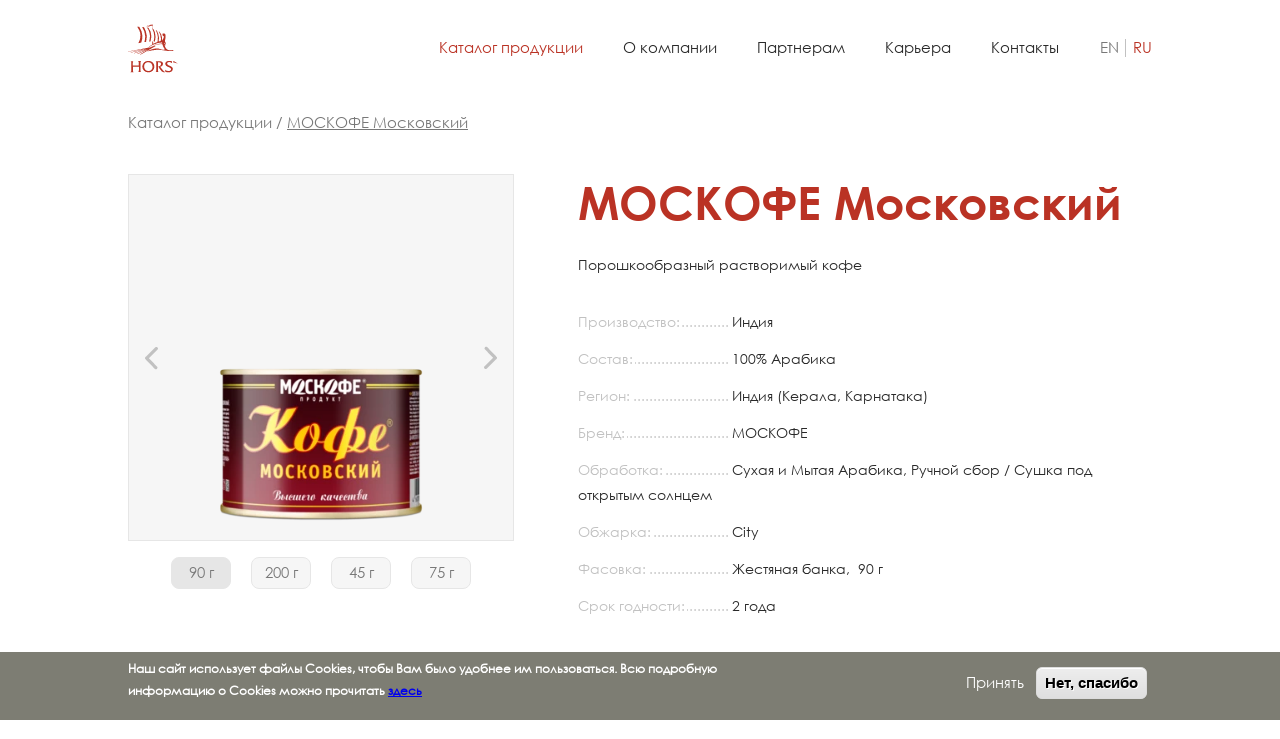

--- FILE ---
content_type: text/html; charset=UTF-8
request_url: https://www.hors.ru/products/moskofe-moskovskii-0
body_size: 8764
content:
<!DOCTYPE html>
<html lang="ru" dir="ltr" prefix="content: http://purl.org/rss/1.0/modules/content/  dc: http://purl.org/dc/terms/  foaf: http://xmlns.com/foaf/0.1/  og: http://ogp.me/ns#  rdfs: http://www.w3.org/2000/01/rdf-schema#  schema: http://schema.org/  sioc: http://rdfs.org/sioc/ns#  sioct: http://rdfs.org/sioc/types#  skos: http://www.w3.org/2004/02/skos/core#  xsd: http://www.w3.org/2001/XMLSchema# ">
  <head>
    <meta charset="utf-8" />
<noscript><style>form.antibot * :not(.antibot-message) { display: none !important; }</style>
</noscript><link rel="canonical" href="http://www.hors.ru/products/moskofe-moskovskii-0" />
<meta name="description" content="Вкусовой профиль: шоколад, специи (кардамон, гвоздика). Вкус: мягкий с легкой кислинкой." />
<meta name="Generator" content="Drupal 9 (https://www.drupal.org)" />
<meta name="MobileOptimized" content="width" />
<meta name="HandheldFriendly" content="true" />
<meta name="viewport" content="width=device-width, initial-scale=1.0" />
<style>div#sliding-popup, div#sliding-popup .eu-cookie-withdraw-banner, .eu-cookie-withdraw-tab {background: #7D7D73} div#sliding-popup.eu-cookie-withdraw-wrapper { background: transparent; } #sliding-popup h1, #sliding-popup h2, #sliding-popup h3, #sliding-popup p, #sliding-popup label, #sliding-popup div, .eu-cookie-compliance-more-button, .eu-cookie-compliance-secondary-button, .eu-cookie-withdraw-tab { color: #ffffff;} .eu-cookie-withdraw-tab { border-color: #ffffff;}</style>
<link rel="preconnect" href="hello.myfonts.net" crossorigin="1" />
<link rel="preload" href="https://hello.myfonts.net/count/3a7477" as="style" />
<link rel="preload" href="/themes/custom/langskip/fonts/3A7477_1_0.woff2" as="font" />
<link rel="preload" href="/themes/custom/langskip/fonts/3A7477_0_0.woff2" as="font" />
<link rel="icon" href="/themes/custom/langskip/favicon.ico" type="image/vnd.microsoft.icon" />
<link rel="alternate" hreflang="en" href="http://www.hors.ru/en/products/moskofe-moskovskii" />
<link rel="alternate" hreflang="ru" href="http://www.hors.ru/products/moskofe-moskovskii-0" />
<script src="/sites/default/files/google_tag/default/google_tag.script.js?t9i37z" defer></script>

    <title>МОСКОФЕ Московский | Кофейный дом ХОРСЪ</title>
    <link rel="stylesheet" media="all" href="/sites/default/files/css/css_bZn8vR802OLL0fPOntC3lpGNmPYrt8szx3nACGV8vUU.css" />
<link rel="stylesheet" media="all" href="/sites/default/files/css/css_bTar3La2GxiBgb7XO6j3jrr57cgU_oGRswGjqjwtHpI.css" />
<link rel="stylesheet" media="all" href="/sites/default/files/css/css_upQtsgGtKoaUJXUrVBsIkJfEjh7bTWPoH3jY1swQ6r4.css" />
<link rel="stylesheet" media="all" href="/sites/default/files/css/css_VE-YCiE2yw2cwa_RMsu3kjzO0EX3pu72z0rZwOrqI_c.css" />

    <script src="/sites/default/files/js/js_zdFvxyLWv8mAnYAs5c_w9kyI_jF4jg_Jz6_zosB1f8A.js"></script>

  </head>
  <body class="not-front page-products-moskofe-moskovskii-0 path-node page-node-type-product">
        <a href="#main-content" class="visually-hidden focusable skip-link">
      Перейти к основному содержанию
    </a>
    <noscript><iframe src="https://www.googletagmanager.com/ns.html?id=GTM-PM79BWZ" height="0" width="0" style="display:none;visibility:hidden"></iframe></noscript>
      <div class="dialog-off-canvas-main-canvas" data-off-canvas-main-canvas>
    <div id="page" class="layout-container">

  <div id="navbar">
      <div class="region region-navbar">
    <div id="block-langskip-branding" class="block block-system block-system-branding-block block-default">
  
    
        <a href="/" rel="home" class="site-logo">
      <img src="/themes/custom/langskip/logo.svg" alt="Главная" />
    </a>
      </div>
<nav role="navigation" aria-labelledby="block-langskip-main-menu-menu" id="block-langskip-main-menu" class="block block-menu navigation menu--main">
            
  <h2 class="visually-hidden" id="block-langskip-main-menu-menu">Основная навигация</h2>
  

        
              <ul class="menu">
                    <li class="menu-item menu-item--active-trail">
        <a href="/products" data-drupal-link-system-path="products">Каталог продукции</a>
              </li>
                <li class="menu-item">
        <a href="/about" data-drupal-link-system-path="about">О компании</a>
              </li>
                <li class="menu-item">
        <a href="/partners" data-drupal-link-system-path="node/25">Партнерам</a>
              </li>
                <li class="menu-item">
        <a href="/career" data-drupal-link-system-path="career">Карьера</a>
              </li>
                <li class="menu-item">
        <a href="/contacts" data-drupal-link-system-path="contacts">Контакты</a>
              </li>
                <li class="menu-item">
        <a href="/legal-information" class="hidden-navbar" data-drupal-link-system-path="node/84">Правовая информация</a>
              </li>
        </ul>
  


  </nav>
<div class="language-switcher-language-url block block-language block-language-blocklanguage-interface block-default" id="block-language-switcher" role="navigation">
  
    
      <div class="block-content">
      <ul class="links"><li hreflang="en" data-drupal-link-system-path="node/77" class="en"><a href="/en/products/moskofe-moskovskii" class="language-link" hreflang="en" data-drupal-link-system-path="node/77">EN</a></li><li hreflang="ru" data-drupal-link-system-path="node/77" class="ru is-active"><a href="/products/moskofe-moskovskii-0" class="language-link is-active" hreflang="ru" data-drupal-link-system-path="node/77">RU</a></li></ul>
    </div>
  </div>


    <div class="overlay-open">
      <div class="icon"></div>
    </div>
  </div>

  </div>

  <div id="content" class="content">
    
    
          <main role="main" id="main" class="container">

          <div class="region region-breadcrumb">
    <div id="block-langskip-breadcrumbs" class="block block-system block-system-breadcrumb-block block-default">
  
    
      <div class="block-content">
        <nav class="breadcrumb" role="navigation" aria-labelledby="system-breadcrumb">
    <h2 id="system-breadcrumb" class="visually-hidden">Строка навигации</h2>
    <ol>
          <li>
                  <a class="item-link" href="/products">Каталог продукции</a>
              </li>
          <li>
                  <span class="item-text">МОСКОФЕ Московский</span>
              </li>
        </ol>
  </nav>

    </div>
  </div>

  </div>

          <div class="region region-highlighted">
    <div id="block-langskip-page-title" class="block block-core block-page-title-block block-default">
  
    
      <div class="block-content">
      
    </div>
  </div>
<div data-drupal-messages-fallback class="hidden"></div>

  </div>

        

        <div id="main-content" tabindex="-1">
          <div class="layout-content">
              <div class="region region-content">
    <div id="block-langskip-content" class="block block-system block-system-main-block block-default">
  
    
      <div class="block-content">
      
<article role="article" about="/products/moskofe-moskovskii-0" class="node node--type-product node--view-mode-full product-page">

  
  

  <div class="node__content">
    <div class="product-variations">
      <h1 class="page-title"><span class="field field--name-title field--type-string field--label-hidden">МОСКОФЕ Московский</span>
</h1>
      <div class="image-group">
        <div class="product-card-image"><div class="views-element-container"><div class="view view-product-card view-id-product_card view-display-id-block_image js-view-dom-id-61559560b71b152e0874417342435f83f73cfec7511529d227d87a32663f4790">
  
    
      
      <div class="view-content">
        <div class="slick blazy slick--view slick--view--product-card slick--view--product-card--block-image slick--view--product-card-block-block-image slick--optionset--product-card-image" data-blazy="" id="card-image">
      <div id="card-image-slider" data-slick="{&quot;arrows&quot;:false,&quot;draggable&quot;:false,&quot;infinite&quot;:false,&quot;lazyLoad&quot;:&quot;blazy&quot;,&quot;swipe&quot;:false,&quot;touchMove&quot;:false,&quot;count&quot;:4}" class="slick__slider">
  
        <div class="slick__slide slide slide--0">
      <div class="paragraph paragraph--type--product-variation paragraph--view-mode--card-image">
          
      <div class="field field--name-field-image field--type-entity-reference field--label-hidden field__items">
              <div class="field__item">    <picture>
                  <source srcset="/sites/default/files/styles/product_card_image_1x/public/images/moskovskiy_90.webp?itok=REMA9BMN 1x, /sites/default/files/styles/product_card_image_2x/public/images/moskovskiy_90.webp?itok=dbWOIe9Y 2x" type="image/webp"/>
              <source srcset="/sites/default/files/styles/product_card_image_1x/public/images/moskovskiy_90.png?itok=REMA9BMN 1x, /sites/default/files/styles/product_card_image_2x/public/images/moskovskiy_90.png?itok=dbWOIe9Y 2x" type="image/png"/>
                  <img srcset="/sites/default/files/styles/product_card_image_1x/public/images/moskovskiy_90.png?itok=REMA9BMN 1x, /sites/default/files/styles/product_card_image_2x/public/images/moskovskiy_90.png?itok=dbWOIe9Y 2x" src="/sites/default/files/styles/product_card_image_1x/public/images/moskovskiy_90.png?itok=REMA9BMN" alt="moskovskiy_90" typeof="foaf:Image" />

  </picture>

</div>
          </div>
  
      </div>

  </div>
  <div class="slick__slide slide slide--1">
      <div class="paragraph paragraph--type--product-variation paragraph--view-mode--card-image">
          
      <div class="field field--name-field-image field--type-entity-reference field--label-hidden field__items">
              <div class="field__item">    <picture>
                  <source srcset="/sites/default/files/styles/product_card_image_1x/public/images/moskovskiy_200.webp?itok=44T3PlHE 1x, /sites/default/files/styles/product_card_image_2x/public/images/moskovskiy_200.webp?itok=_mPy3ABA 2x" type="image/webp"/>
              <source srcset="/sites/default/files/styles/product_card_image_1x/public/images/moskovskiy_200.png?itok=44T3PlHE 1x, /sites/default/files/styles/product_card_image_2x/public/images/moskovskiy_200.png?itok=_mPy3ABA 2x" type="image/png"/>
                  <img srcset="/sites/default/files/styles/product_card_image_1x/public/images/moskovskiy_200.png?itok=44T3PlHE 1x, /sites/default/files/styles/product_card_image_2x/public/images/moskovskiy_200.png?itok=_mPy3ABA 2x" src="/sites/default/files/styles/product_card_image_1x/public/images/moskovskiy_200.png?itok=44T3PlHE" alt="moskovskiy-200" typeof="foaf:Image" />

  </picture>

</div>
          </div>
  
      </div>

  </div>
  <div class="slick__slide slide slide--2">
      <div class="paragraph paragraph--type--product-variation paragraph--view-mode--card-image">
          
      <div class="field field--name-field-image field--type-entity-reference field--label-hidden field__items">
              <div class="field__item">    <picture>
                  <source srcset="/sites/default/files/styles/product_card_image_1x/public/images/moskovskiy_45.webp?itok=3rEZb2rs 1x, /sites/default/files/styles/product_card_image_2x/public/images/moskovskiy_45.webp?itok=oFAZusFm 2x" type="image/webp"/>
              <source srcset="/sites/default/files/styles/product_card_image_1x/public/images/moskovskiy_45.png?itok=3rEZb2rs 1x, /sites/default/files/styles/product_card_image_2x/public/images/moskovskiy_45.png?itok=oFAZusFm 2x" type="image/png"/>
                  <img srcset="/sites/default/files/styles/product_card_image_1x/public/images/moskovskiy_45.png?itok=3rEZb2rs 1x, /sites/default/files/styles/product_card_image_2x/public/images/moskovskiy_45.png?itok=oFAZusFm 2x" src="/sites/default/files/styles/product_card_image_1x/public/images/moskovskiy_45.png?itok=3rEZb2rs" alt="moskovskiy_45" typeof="foaf:Image" />

  </picture>

</div>
          </div>
  
      </div>

  </div>
  <div class="slick__slide slide slide--3">
      <div class="paragraph paragraph--type--product-variation paragraph--view-mode--card-image">
          
      <div class="field field--name-field-image field--type-entity-reference field--label-hidden field__items">
              <div class="field__item">    <picture>
                  <source srcset="/sites/default/files/styles/product_card_image_1x/public/images/moskovskiy_75.webp?itok=7M7pl98f 1x, /sites/default/files/styles/product_card_image_2x/public/images/moskovskiy_75.webp?itok=PF5QdhLN 2x" type="image/webp"/>
              <source srcset="/sites/default/files/styles/product_card_image_1x/public/images/moskovskiy_75.png?itok=7M7pl98f 1x, /sites/default/files/styles/product_card_image_2x/public/images/moskovskiy_75.png?itok=PF5QdhLN 2x" type="image/png"/>
                  <img srcset="/sites/default/files/styles/product_card_image_1x/public/images/moskovskiy_75.png?itok=7M7pl98f 1x, /sites/default/files/styles/product_card_image_2x/public/images/moskovskiy_75.png?itok=PF5QdhLN 2x" src="/sites/default/files/styles/product_card_image_1x/public/images/moskovskiy_75.png?itok=7M7pl98f" alt="moskovskiy_75" typeof="foaf:Image" />

  </picture>

</div>
          </div>
  
      </div>

  </div>

  
      </div>
          <nav role="navigation" class="slick__arrow">
        <button type="button" data-role="none" class="slick-prev" aria-label="Previous" tabindex="0">Previous</button>
                <button type="button" data-role="none" class="slick-next" aria-label="Next" tabindex="0">Next</button>
      </nav>
      </div>


    </div>
  
          </div>
</div>
</div>
        <div class="product-card-thumbnails"><div class="views-element-container"><div class="view view-product-card view-id-product_card view-display-id-block_thumbnails js-view-dom-id-feffcc28f91c94d218b3f88427d1b3a875ff31af0c8911b9efab993e9cf87625">
  
    
      
      <div class="view-content">
        <div class="slick blazy slick--view slick--view--product-card slick--view--product-card--block-thumbnails slick--view--product-card-block-block-thumbnails slick--optionset--product-card-thumbnails slick--main" data-blazy="" id="card-thumbnails">
      <div id="card-thumbnails-slider" data-slick="{&quot;asNavFor&quot;:&quot;#card-image-slider, #card-info-slider&quot;,&quot;dots&quot;:true,&quot;draggable&quot;:false,&quot;focusOnSelect&quot;:true,&quot;infinite&quot;:false,&quot;lazyLoad&quot;:&quot;blazy&quot;,&quot;slide&quot;:&quot;.slick__slide&quot;,&quot;swipe&quot;:false,&quot;variableWidth&quot;:true,&quot;count&quot;:4}" class="slick__slider">
  
        <div class="slick__slide slide slide--0">
    
  <div class="paragraph paragraph--type--product-variation paragraph--view-mode--card-thumbnail">
                  
            <div class="field field--name-field-packaging-weight field--type-list-integer field--label-hidden field__item">90 г</div>
      
            </div>

  </div>
  <div class="slick__slide slide slide--1">
    
  <div class="paragraph paragraph--type--product-variation paragraph--view-mode--card-thumbnail">
                  
            <div class="field field--name-field-packaging-weight field--type-list-integer field--label-hidden field__item">200 г</div>
      
            </div>

  </div>
  <div class="slick__slide slide slide--2">
    
  <div class="paragraph paragraph--type--product-variation paragraph--view-mode--card-thumbnail">
                  
            <div class="field field--name-field-packaging-weight field--type-list-integer field--label-hidden field__item">45 г</div>
      
            </div>

  </div>
  <div class="slick__slide slide slide--3">
    
  <div class="paragraph paragraph--type--product-variation paragraph--view-mode--card-thumbnail">
                  
            <div class="field field--name-field-packaging-weight field--type-list-integer field--label-hidden field__item">75 г</div>
      
            </div>

  </div>

  
      </div>
          <nav role="navigation" class="slick__arrow">
        <button type="button" data-role="none" class="slick-prev" aria-label="Previous" tabindex="0">Previous</button>
                <button type="button" data-role="none" class="slick-next" aria-label="Next" tabindex="0">Next</button>
      </nav>
      </div>


    </div>
  
          </div>
</div>
</div>
      </div>
      <div class="product-card-info"><div class="views-element-container"><div class="view view-product-card view-id-product_card view-display-id-block_info js-view-dom-id-b5cc4ddcb94928e4f826f3cf7d6b78954011fbe02e8396f460aed8dc5a20f003">
  
    
      
      <div class="view-content">
        <div class="slick blazy slick--view slick--view--product-card slick--view--product-card--block-info slick--view--product-card-block-block-info slick--optionset--product-card-info" data-blazy="" id="card-info">
      <div id="card-info-slider" data-slick="{&quot;arrows&quot;:false,&quot;draggable&quot;:false,&quot;fade&quot;:true,&quot;infinite&quot;:false,&quot;lazyLoad&quot;:&quot;blazy&quot;,&quot;swipe&quot;:false,&quot;touchMove&quot;:false,&quot;count&quot;:4}" class="slick__slider">
  
        <div class="slick__slide slide slide--0">
    
  <div class="paragraph paragraph--type--product-variation paragraph--view-mode--card-info">
          
            <div class="field field--name-field-variation-type field--type-list-string field--label-hidden field__item">Порошкообразный растворимый кофе </div>
      
      
  <div class="field field--name-field-produced field--type-list-string field--label-inline">
    <div class="label-wrapper">
      <div class="field__label">Производство</div>
    </div>
              <div class="field__item">Индия</div>
          </div>

      
  <div class="field field--name-field-subtitle field--type-text-long field--label-inline">
    <div class="label-wrapper">
      <div class="field__label">Состав</div>
    </div>
              <div class="field__item">100% Арабика</div>
          </div>

      
  <div class="field field--name-field-region field--type-list-string field--label-inline">
    <div class="label-wrapper">
      <div class="field__label">Регион</div>
    </div>
              <div class="field__item">Индия (Керала, Карнатака)</div>
          </div>

      
  <div class="field field--name-field-brand field--type-entity-reference field--label-inline">
    <div class="label-wrapper">
      <div class="field__label">Бренд</div>
    </div>
              <div class="field__item">МОСКОФЕ</div>
          </div>

      
  <div class="field field--name-field-processing field--type-list-string field--label-inline">
    <div class="label-wrapper">
      <div class="field__label">Обработка</div>
    </div>
              <div class="field__item">Сухая и Мытая Арабика, Ручной сбор / Cушка под открытым солнцем</div>
          </div>

      
  <div class="field field--name-field-roast field--type-list-string field--label-inline">
    <div class="label-wrapper">
      <div class="field__label">Обжарка</div>
    </div>
              <div class="field__item">City</div>
          </div>

      
      <div class="field field--label-inline product-packaging">
        <div class="label-wrapper">
          <div class="field__label">Фасовка</div>
        </div>
        <div class="field__item">
          
            <div class="field field--name-field-packaging-type field--type-list-string field--label-hidden field__item">Жестяная банка</div>
      
                      
            <div class="field field--name-field-packaging-weight field--type-list-integer field--label-hidden field__item">90 г</div>
      
                  </div>
      </div>
      
  <div class="field field--name-field-expiration field--type-list-string field--label-inline">
    <div class="label-wrapper">
      <div class="field__label">Срок годности</div>
    </div>
              <div class="field__item">2 года</div>
          </div>

      </div>

  </div>
  <div class="slick__slide slide slide--1">
    
  <div class="paragraph paragraph--type--product-variation paragraph--view-mode--card-info">
          
            <div class="field field--name-field-variation-type field--type-list-string field--label-hidden field__item">Порошкообразный растворимый кофе </div>
      
      
  <div class="field field--name-field-produced field--type-list-string field--label-inline">
    <div class="label-wrapper">
      <div class="field__label">Производство</div>
    </div>
              <div class="field__item">Индия</div>
          </div>

      
  <div class="field field--name-field-subtitle field--type-text-long field--label-inline">
    <div class="label-wrapper">
      <div class="field__label">Состав</div>
    </div>
              <div class="field__item">100% Арабика</div>
          </div>

      
  <div class="field field--name-field-region field--type-list-string field--label-inline">
    <div class="label-wrapper">
      <div class="field__label">Регион</div>
    </div>
              <div class="field__item">Индия (Керала, Карнатака)</div>
          </div>

      
  <div class="field field--name-field-brand field--type-entity-reference field--label-inline">
    <div class="label-wrapper">
      <div class="field__label">Бренд</div>
    </div>
              <div class="field__item">МОСКОФЕ</div>
          </div>

      
  <div class="field field--name-field-processing field--type-list-string field--label-inline">
    <div class="label-wrapper">
      <div class="field__label">Обработка</div>
    </div>
              <div class="field__item">Сухая и Мытая Арабика, Ручной сбор / Cушка под открытым солнцем</div>
          </div>

      
  <div class="field field--name-field-roast field--type-list-string field--label-inline">
    <div class="label-wrapper">
      <div class="field__label">Обжарка</div>
    </div>
              <div class="field__item">City</div>
          </div>

      
      <div class="field field--label-inline product-packaging">
        <div class="label-wrapper">
          <div class="field__label">Фасовка</div>
        </div>
        <div class="field__item">
          
            <div class="field field--name-field-packaging-type field--type-list-string field--label-hidden field__item">Жестяная банка</div>
      
                      
            <div class="field field--name-field-packaging-weight field--type-list-integer field--label-hidden field__item">200 г</div>
      
                  </div>
      </div>
      
  <div class="field field--name-field-expiration field--type-list-string field--label-inline">
    <div class="label-wrapper">
      <div class="field__label">Срок годности</div>
    </div>
              <div class="field__item">2 года</div>
          </div>

      </div>

  </div>
  <div class="slick__slide slide slide--2">
    
  <div class="paragraph paragraph--type--product-variation paragraph--view-mode--card-info">
          
            <div class="field field--name-field-variation-type field--type-list-string field--label-hidden field__item">Порошкообразный растворимый кофе </div>
      
      
  <div class="field field--name-field-produced field--type-list-string field--label-inline">
    <div class="label-wrapper">
      <div class="field__label">Производство</div>
    </div>
              <div class="field__item">Индия</div>
          </div>

      
  <div class="field field--name-field-subtitle field--type-text-long field--label-inline">
    <div class="label-wrapper">
      <div class="field__label">Состав</div>
    </div>
              <div class="field__item">100% Арабика</div>
          </div>

      
  <div class="field field--name-field-region field--type-list-string field--label-inline">
    <div class="label-wrapper">
      <div class="field__label">Регион</div>
    </div>
              <div class="field__item">Индия (Керала, Карнатака)</div>
          </div>

      
  <div class="field field--name-field-brand field--type-entity-reference field--label-inline">
    <div class="label-wrapper">
      <div class="field__label">Бренд</div>
    </div>
              <div class="field__item">МОСКОФЕ</div>
          </div>

      
  <div class="field field--name-field-processing field--type-list-string field--label-inline">
    <div class="label-wrapper">
      <div class="field__label">Обработка</div>
    </div>
              <div class="field__item">Сухая и Мытая Арабика, Ручной сбор / Cушка под открытым солнцем</div>
          </div>

      
  <div class="field field--name-field-roast field--type-list-string field--label-inline">
    <div class="label-wrapper">
      <div class="field__label">Обжарка</div>
    </div>
              <div class="field__item">City</div>
          </div>

      
      <div class="field field--label-inline product-packaging">
        <div class="label-wrapper">
          <div class="field__label">Фасовка</div>
        </div>
        <div class="field__item">
          
            <div class="field field--name-field-packaging-type field--type-list-string field--label-hidden field__item">Жестяная банка</div>
      
                      
            <div class="field field--name-field-packaging-weight field--type-list-integer field--label-hidden field__item">45 г</div>
      
                  </div>
      </div>
      
  <div class="field field--name-field-expiration field--type-list-string field--label-inline">
    <div class="label-wrapper">
      <div class="field__label">Срок годности</div>
    </div>
              <div class="field__item">2 года</div>
          </div>

      </div>

  </div>
  <div class="slick__slide slide slide--3">
    
  <div class="paragraph paragraph--type--product-variation paragraph--view-mode--card-info">
          
            <div class="field field--name-field-variation-type field--type-list-string field--label-hidden field__item">Порошкообразный растворимый кофе </div>
      
      
  <div class="field field--name-field-produced field--type-list-string field--label-inline">
    <div class="label-wrapper">
      <div class="field__label">Производство</div>
    </div>
              <div class="field__item">Индия</div>
          </div>

      
  <div class="field field--name-field-subtitle field--type-text-long field--label-inline">
    <div class="label-wrapper">
      <div class="field__label">Состав</div>
    </div>
              <div class="field__item">100% Арабика</div>
          </div>

      
  <div class="field field--name-field-region field--type-list-string field--label-inline">
    <div class="label-wrapper">
      <div class="field__label">Регион</div>
    </div>
              <div class="field__item">Индия (Керала, Карнатака)</div>
          </div>

      
  <div class="field field--name-field-brand field--type-entity-reference field--label-inline">
    <div class="label-wrapper">
      <div class="field__label">Бренд</div>
    </div>
              <div class="field__item">МОСКОФЕ</div>
          </div>

      
  <div class="field field--name-field-processing field--type-list-string field--label-inline">
    <div class="label-wrapper">
      <div class="field__label">Обработка</div>
    </div>
              <div class="field__item">Сухая и Мытая Арабика, Ручной сбор / Cушка под открытым солнцем</div>
          </div>

      
  <div class="field field--name-field-roast field--type-list-string field--label-inline">
    <div class="label-wrapper">
      <div class="field__label">Обжарка</div>
    </div>
              <div class="field__item">City</div>
          </div>

      
      <div class="field field--label-inline product-packaging">
        <div class="label-wrapper">
          <div class="field__label">Фасовка</div>
        </div>
        <div class="field__item">
          
            <div class="field field--name-field-packaging-type field--type-list-string field--label-hidden field__item">Пакет</div>
      
                      
            <div class="field field--name-field-packaging-weight field--type-list-integer field--label-hidden field__item">75 г</div>
      
                  </div>
      </div>
      
  <div class="field field--name-field-expiration field--type-list-string field--label-inline">
    <div class="label-wrapper">
      <div class="field__label">Срок годности</div>
    </div>
              <div class="field__item">2 года</div>
          </div>

      </div>

  </div>

  
      </div>
          <nav role="navigation" class="slick__arrow">
        <button type="button" data-role="none" class="slick-prev" aria-label="Previous" tabindex="0">Previous</button>
                <button type="button" data-role="none" class="slick-next" aria-label="Next" tabindex="0">Next</button>
      </nav>
      </div>


    </div>
  
          </div>
</div>
</div>
    </div>
    <div class="product-tabs">
              <div class="product-tab tab-description is-active" data-target="product-description">
          Описание
        </div>
        <div class="product-tab-content tab-description is-visible" id="product-description">
          <div class="content-wrapper">
            Вкусовой профиль: шоколад, специи (кардамон, гвоздика). Вкус: мягкий с легкой кислинкой.
          </div>
        </div>
                </div>
    <div class="product-logistic">
      
    </div>
  </div>

</article>

    </div>
  </div>

  </div>

          </div>
                      <aside class="layout-sidebar-first" role="complementary">
                <div class="region region-sidebar-first filters-wrapper">
    <div class="filters-toggle">
      Фильтры
    </div>
    <div class="filters-content">
      <div class="content-wrapper">
        <div class="facet-inactive block-facets-ajax js-facet-block-id-brand_categories_facet hidden block-facet--checkbox block block-facets block-facet-blockbrand-category block-default" id="block-brand-categories-facet">
  
    
      <div class="block-content">
      <div data-drupal-facet-id="brand_category" class="facet-empty facet-hidden"><div class="facets-widget-checkbox">
      
</div>
</div>

    </div>
  </div>

      </div>
    </div>
  </div>

            </aside>
          
          
        </div>
        
      </main>    
          <div id="after-main">
          <div class="region region-after-main">
    <div id="block-product-recommended" class="block block-block-content block-block-content9890ab8f-374e-4808-9531-fb8d300bbfa5 block-info product-recommended block-product-slider">
  
  
            <div class="block-content">
        <div class="container block-title">
          
            <div class="clearfix text-formatted field field--name-field-title field--type-text field--label-hidden field__item"><p>Рекомендуем</p></div>
      
        </div>
        <div class="views-element-container"><div class="view view-products-slider view-id-products_slider view-display-id-block_recommended js-view-dom-id-535ad64ddb06e08b3e89f48884266bb83a4bdd91b46ccd3879982f82a54c55bc">
  
    
      
      <div class="view-content">
        <div class="slick blazy slick--view slick--view--products-slider slick--view--products-slider--block-recommended slick--view--products-slider-block-block-recommended slick--optionset--products" data-blazy="" id="slick-views-products-slider-block-block-recommended-1">
      <div id="slick-views-products-slider-block-block-recommended-1-slider" data-slick="{&quot;infinite&quot;:false,&quot;lazyLoad&quot;:&quot;blazy&quot;,&quot;variableWidth&quot;:true,&quot;count&quot;:2}" class="slick__slider">
  
        <div class="slick__slide slide slide--0">
    
<div role="article" about="/products/moskofe-indiiskii" class="node node--type-product node--view-mode-teaser product-teaser">
  <a href="/products/moskofe-indiiskii" rel="bookmark">
    <div class="product-image-group">
      <div class="image-box">
      <div class="field field--name-field-image field--type-entity-reference field--label-hidden field__items">
              <div class="field__item">    <picture>
                  <source srcset="/sites/default/files/styles/product_slider_image_1x/public/images/indiyskiy_90.webp?itok=8SSrMOF6 1x, /sites/default/files/styles/product_slider_image_2x/public/images/indiyskiy_90.webp?itok=pSnduD8T 2x" type="image/webp"/>
              <source srcset="/sites/default/files/styles/product_slider_image_1x/public/images/indiyskiy_90.png?itok=8SSrMOF6 1x, /sites/default/files/styles/product_slider_image_2x/public/images/indiyskiy_90.png?itok=pSnduD8T 2x" type="image/png"/>
                  <img srcset="/sites/default/files/styles/product_slider_image_1x/public/images/indiyskiy_90.png?itok=8SSrMOF6 1x, /sites/default/files/styles/product_slider_image_2x/public/images/indiyskiy_90.png?itok=pSnduD8T 2x" src="/sites/default/files/styles/product_slider_image_1x/public/images/indiyskiy_90.png?itok=8SSrMOF6" alt="indiyskiy_90" typeof="foaf:Image" />

  </picture>

</div>
          </div>
  </div>
    </div>
    <div class="product-info-group">
      <div class="product-title"><span class="field field--name-title field--type-string field--label-hidden">МОСКОФЕ Индийский</span>
</div>
      <div class="product-info">
        
            <div class="field field--name-field-variation-type field--type-list-string field--label-hidden field__item">Порошкообразный растворимый кофе </div>
      
                <div class="field">100% Arabica</div>
        
            <div class="field field--name-field-region field--type-list-string field--label-hidden field__item">Индия (Карнатака)</div>
             
      </div>
      <div class="product-variations">
                                        
            <div class="field field--name-field-packaging-weight field--type-list-integer field--label-hidden field__item">90 г</div>
      
                        </div>
    </div>
    <div class="product-hover-group">
      <div class="title-group">
        
            <div class="field field--name-field-brand field--type-entity-reference field--label-hidden field__item">МОСКОФЕ</div>
      
        
            <div class="clearfix text-formatted field field--name-field-title field--type-text field--label-hidden field__item">Индийский</div>
      
      </div>
      <div class="product-description">
        
            <div class="field field--name-field-description-short field--type-string-long field--label-hidden field__item">Вкусовой профиль: ореховый, шоколадный. </div>
      
      </div>
      <div class="read-more">Подробнее</div>
    </div>
  </a>
</div>

  </div>
  <div class="slick__slide slide slide--1">
    
<div role="article" about="/products/today-pure-arabica" class="node node--type-product node--view-mode-teaser product-teaser">
  <a href="/products/today-pure-arabica" rel="bookmark">
    <div class="product-image-group">
      <div class="image-box">
      <div class="field field--name-field-image field--type-entity-reference field--label-hidden field__items">
              <div class="field__item">    <picture>
                  <source srcset="/sites/default/files/styles/product_slider_image_1x/public/images/fd_pure_arabica_95.webp?itok=hBHurYEX 1x, /sites/default/files/styles/product_slider_image_2x/public/images/fd_pure_arabica_95.webp?itok=XpM8JUaF 2x" type="image/webp"/>
              <source srcset="/sites/default/files/styles/product_slider_image_1x/public/images/fd_pure_arabica_95.png?itok=hBHurYEX 1x, /sites/default/files/styles/product_slider_image_2x/public/images/fd_pure_arabica_95.png?itok=XpM8JUaF 2x" type="image/png"/>
                  <img srcset="/sites/default/files/styles/product_slider_image_1x/public/images/fd_pure_arabica_95.png?itok=hBHurYEX 1x, /sites/default/files/styles/product_slider_image_2x/public/images/fd_pure_arabica_95.png?itok=XpM8JUaF 2x" src="/sites/default/files/styles/product_slider_image_1x/public/images/fd_pure_arabica_95.png?itok=hBHurYEX" alt="today-pure-arabica-95-freeze" typeof="foaf:Image" />

  </picture>

</div>
          </div>
  </div>
    </div>
    <div class="product-info-group">
      <div class="product-title"><span class="field field--name-title field--type-string field--label-hidden">TODAY Pure Arabica</span>
</div>
      <div class="product-info">
        
            <div class="field field--name-field-variation-type field--type-list-string field--label-hidden field__item">Растворимый сублимированный кофе</div>
      
                <div class="field">100% Arabica</div>
        
            <div class="field field--name-field-region field--type-list-string field--label-hidden field__item">Колумбия</div>
             
      </div>
      <div class="product-variations">
                                        
            <div class="field field--name-field-packaging-weight field--type-list-integer field--label-hidden field__item">95 г</div>
      
                                                  
            <div class="field field--name-field-packaging-weight field--type-list-integer field--label-hidden field__item">75 г</div>
      
                                                  
            <div class="field field--name-field-packaging-weight field--type-list-integer field--label-hidden field__item">150 г</div>
      
                        </div>
    </div>
    <div class="product-hover-group">
      <div class="title-group">
        
            <div class="field field--name-field-brand field--type-entity-reference field--label-hidden field__item">TODAY</div>
      
        
            <div class="clearfix text-formatted field field--name-field-title field--type-text field--label-hidden field__item">Pure Arabica</div>
      
      </div>
      <div class="product-description">
        
            <div class="field field--name-field-description-short field--type-string-long field--label-hidden field__item">Вкусовой профиль: фруктовый, цитрусовый. </div>
      
      </div>
      <div class="read-more">Подробнее</div>
    </div>
  </a>
</div>

  </div>

  
      </div>
          <nav role="navigation" class="slick__arrow">
        <button type="button" data-role="none" class="slick-prev" aria-label="Previous" tabindex="0">Previous</button>
                <button type="button" data-role="none" class="slick-next" aria-label="Next" tabindex="0">Next</button>
      </nav>
      </div>


    </div>
  
          </div>
</div>

        <div class="container">
          
        </div>
      </div>
      </div>

  </div>

      </div>
    
  </div>
  <footer id="footer" role="contentinfo">
      <div class="region region-footer">
    <div id="block-block-footer" class="block block-block-content block-block-content6576f6aa-8d78-4cac-8b95-ddc8dd5c2f87 block-footer">
  
    
    <div class="block-content">
    <div class="content-group">
      <div class="footer-brands">
        <div class="menu-toggle">
          <div class="menu-toggle-content">
            <div class="label">Наши бренды<span class="icon"></span></div>
          </div>
        </div>
        <div class="menu-content">
          <div class="views-element-container"><div class="view view-brands view-id-brands view-display-id-block_menu js-view-dom-id-6c0ed3ec40853661dfb7b2577c7768442a0d3db7943161e4b6bf1ff3e3a8793f">
  
    
      
      <div class="view-content">
      <div>
  
  <ul class="menu">

          <li><a href="/products/egoiste" hreflang="ru">EGOISTE</a></li>
          <li><a href="/products/bushido" hreflang="ru">BUSHIDO</a></li>
          <li><a href="/products/today" hreflang="ru">TODAY</a></li>
          <li><a href="/products/moskofe" hreflang="ru">МОСКОФЕ</a></li>
          <li><a href="/products/elza" hreflang="ru">ELZA</a></li>
          <li><a href="/products/tibets-herbs" hreflang="ru">TIBET’S HERBS</a></li>
    
  </ul>

</div>

    </div>
  
          </div>
</div>

        </div>
      </div>
      <div class="footer-emails">
      <div class="double-field-unformatted-list field field--name-field-email-w-title field--type-double-field field--label-hidden field__items">
              <div class="container-inline field__item">  <div class="double-field-first">Общие вопросы</div>
    <div class="double-field-second"><a href="mailto:info@hors.ru">info@hors.ru</a></div>
  </div>
              <div class="container-inline field__item">  <div class="double-field-first">Отзывы и жалобы</div>
    <div class="double-field-second"><a href="mailto:feedback@hors.ru">feedback@hors.ru</a></div>
  </div>
              <div class="container-inline field__item">  <div class="double-field-first">Отдел персонала</div>
    <div class="double-field-second"><a href="mailto:hr@hors.ru">hr@hors.ru</a></div>
  </div>
              <div class="container-inline field__item">  <div class="double-field-first">По вопросам качества и соответствия</div>
    <div class="double-field-second"><a href="mailto:qcontrol@hors.ru">qcontrol@hors.ru</a></div>
  </div>
          </div>
  </div>
      <div class="footer-menu">
              <ul class="menu">
                    <li class="menu-item">
        <a href="/about" data-drupal-link-system-path="about">О компании</a>
              </li>
                <li class="menu-item">
        <a href="/partners" data-drupal-link-system-path="node/25">Партнерам</a>
              </li>
                <li class="menu-item">
        <a href="/career" data-drupal-link-system-path="career">Карьера</a>
              </li>
                <li class="menu-item">
        <a href="/contacts" data-drupal-link-system-path="contacts">Контакты</a>
              </li>
                <li class="menu-item">
        <a href="/sites/default/files/downloads/privacy-policy.pdf">Политика конфиденциальности</a>
              </li>
                <li class="menu-item">
        <a href="/legal-information" data-drupal-link-system-path="node/84">Правовая информация</a>
              </li>
        </ul>
  

</div>
    </div>
    <div class="footer-copyright">
            <div class="clearfix text-formatted field field--name-body field--type-text-with-summary field--label-hidden field__item"><p>Все права защищены © HORS'. <a href="/legal-information">Правовая информация</a></p></div>
      </div>
  </div>
</div>

  </div>

  </footer>

  <div id="overlay">
    <div class="overlay-close">
      <div class="icon"></div>
    </div>
      <div class="region region-overlay">
    <nav role="navigation" aria-labelledby="block-overlay-main-menu-menu" id="block-overlay-main-menu" class="block block-menu navigation menu--main">
            
  <h2 class="visually-hidden" id="block-overlay-main-menu-menu">Main navigation</h2>
  

        
              <ul class="menu">
                    <li class="menu-item menu-item--active-trail">
        <a href="/products" data-drupal-link-system-path="products">Каталог продукции</a>
              </li>
                <li class="menu-item">
        <a href="/about" data-drupal-link-system-path="about">О компании</a>
              </li>
                <li class="menu-item">
        <a href="/partners" data-drupal-link-system-path="node/25">Партнерам</a>
              </li>
                <li class="menu-item">
        <a href="/career" data-drupal-link-system-path="career">Карьера</a>
              </li>
                <li class="menu-item">
        <a href="/contacts" data-drupal-link-system-path="contacts">Контакты</a>
              </li>
                <li class="menu-item">
        <a href="/legal-information" class="hidden-navbar" data-drupal-link-system-path="node/84">Правовая информация</a>
              </li>
        </ul>
  


  </nav>

  </div>

  </div>

</div>
  </div>

    
    <script type="application/json" data-drupal-selector="drupal-settings-json">{"path":{"baseUrl":"\/","scriptPath":null,"pathPrefix":"","currentPath":"node\/77","currentPathIsAdmin":false,"isFront":false,"currentLanguage":"ru"},"pluralDelimiter":"\u0003","suppressDeprecationErrors":true,"ajaxPageState":{"libraries":"blazy\/blazy,blazy\/classlist,blazy\/load,blazy\/polyfill,blazy\/promise,blazy\/raf,blazy\/webp,classy\/base,classy\/messages,classy\/node,core\/modernizr,core\/normalize,core\/picturefill,eu_cookie_compliance\/eu_cookie_compliance_default,facets\/drupal.facets.checkbox-widget,facets\/drupal.facets.hierarchical,facets\/drupal.facets.views-ajax,langskip\/styles,paragraphs\/drupal.paragraphs.unpublished,slick\/slick.easing,slick\/slick.load,system\/base,views\/views.module","theme":"langskip","theme_token":null},"ajaxTrustedUrl":[],"eu_cookie_compliance":{"cookie_policy_version":"1.0.0","popup_enabled":true,"popup_agreed_enabled":false,"popup_hide_agreed":false,"popup_clicking_confirmation":false,"popup_scrolling_confirmation":false,"popup_html_info":"\u003Cdiv aria-labelledby=\u0022popup-text\u0022  class=\u0022eu-cookie-compliance-banner eu-cookie-compliance-banner-info eu-cookie-compliance-banner--opt-in\u0022\u003E\n  \u003Cdiv class=\u0022popup-content info eu-cookie-compliance-content\u0022\u003E\n        \u003Cdiv id=\u0022popup-text\u0022 class=\u0022eu-cookie-compliance-message\u0022 role=\u0022document\u0022\u003E\n      \u003Cp\u003E\u041d\u0430\u0448 \u0441\u0430\u0439\u0442 \u0438\u0441\u043f\u043e\u043b\u044c\u0437\u0443\u0435\u0442 \u0444\u0430\u0439\u043b\u044b Cookies, \u0447\u0442\u043e\u0431\u044b \u0412\u0430\u043c \u0431\u044b\u043b\u043e \u0443\u0434\u043e\u0431\u043d\u0435\u0435 \u0438\u043c \u043f\u043e\u043b\u044c\u0437\u043e\u0432\u0430\u0442\u044c\u0441\u044f. \u0412\u0441\u044e \u043f\u043e\u0434\u0440\u043e\u0431\u043d\u0443\u044e \u0438\u043d\u0444\u043e\u0440\u043c\u0430\u0446\u0438\u044e \u043e Cookies \u043c\u043e\u0436\u043d\u043e \u043f\u0440\u043e\u0447\u0438\u0442\u0430\u0442\u044c \u003Ca href=\u0022\/sites\/default\/files\/downloads\/privacy-policy.pdf\u0022\u003E\u0437\u0434\u0435\u0441\u044c\u003C\/a\u003E\u003C\/p\u003E\n          \u003C\/div\u003E\n\n    \n    \u003Cdiv id=\u0022popup-buttons\u0022 class=\u0022eu-cookie-compliance-buttons\u0022\u003E\n            \u003Cbutton type=\u0022button\u0022 class=\u0022agree-button eu-cookie-compliance-secondary-button\u0022\u003E\u041f\u0440\u0438\u043d\u044f\u0442\u044c\u003C\/button\u003E\n              \u003Cbutton type=\u0022button\u0022 class=\u0022decline-button eu-cookie-compliance-default-button\u0022\u003E\u041d\u0435\u0442, \u0441\u043f\u0430\u0441\u0438\u0431\u043e\u003C\/button\u003E\n          \u003C\/div\u003E\n  \u003C\/div\u003E\n\u003C\/div\u003E","use_mobile_message":false,"mobile_popup_html_info":"\u003Cdiv aria-labelledby=\u0022popup-text\u0022  class=\u0022eu-cookie-compliance-banner eu-cookie-compliance-banner-info eu-cookie-compliance-banner--opt-in\u0022\u003E\n  \u003Cdiv class=\u0022popup-content info eu-cookie-compliance-content\u0022\u003E\n        \u003Cdiv id=\u0022popup-text\u0022 class=\u0022eu-cookie-compliance-message\u0022 role=\u0022document\u0022\u003E\n      \n          \u003C\/div\u003E\n\n    \n    \u003Cdiv id=\u0022popup-buttons\u0022 class=\u0022eu-cookie-compliance-buttons\u0022\u003E\n            \u003Cbutton type=\u0022button\u0022 class=\u0022agree-button eu-cookie-compliance-secondary-button\u0022\u003E\u041f\u0440\u0438\u043d\u044f\u0442\u044c\u003C\/button\u003E\n              \u003Cbutton type=\u0022button\u0022 class=\u0022decline-button eu-cookie-compliance-default-button\u0022\u003E\u041d\u0435\u0442, \u0441\u043f\u0430\u0441\u0438\u0431\u043e\u003C\/button\u003E\n          \u003C\/div\u003E\n  \u003C\/div\u003E\n\u003C\/div\u003E","mobile_breakpoint":768,"popup_html_agreed":false,"popup_use_bare_css":false,"popup_height":"auto","popup_width":"100%","popup_delay":1000,"popup_link":"\/","popup_link_new_window":true,"popup_position":false,"fixed_top_position":true,"popup_language":"ru","store_consent":false,"better_support_for_screen_readers":false,"cookie_name":"","reload_page":false,"domain":"","domain_all_sites":false,"popup_eu_only":false,"popup_eu_only_js":false,"cookie_lifetime":100,"cookie_session":0,"set_cookie_session_zero_on_disagree":0,"disagree_do_not_show_popup":false,"method":"opt_in","automatic_cookies_removal":true,"allowed_cookies":"","withdraw_markup":"\u003Cbutton type=\u0022button\u0022 class=\u0022eu-cookie-withdraw-tab\u0022\u003EPrivacy settings\u003C\/button\u003E\n\u003Cdiv aria-labelledby=\u0022popup-text\u0022 class=\u0022eu-cookie-withdraw-banner\u0022\u003E\n  \u003Cdiv class=\u0022popup-content info eu-cookie-compliance-content\u0022\u003E\n    \u003Cdiv id=\u0022popup-text\u0022 class=\u0022eu-cookie-compliance-message\u0022 role=\u0022document\u0022\u003E\n      \u003Ch2\u003EWe use cookies on this site to enhance your user experience\u003C\/h2\u003E\u003Cp\u003EYou have given your consent for us to set cookies.\u003C\/p\u003E\n    \u003C\/div\u003E\n    \u003Cdiv id=\u0022popup-buttons\u0022 class=\u0022eu-cookie-compliance-buttons\u0022\u003E\n      \u003Cbutton type=\u0022button\u0022 class=\u0022eu-cookie-withdraw-button \u0022\u003EWithdraw consent\u003C\/button\u003E\n    \u003C\/div\u003E\n  \u003C\/div\u003E\n\u003C\/div\u003E","withdraw_enabled":false,"reload_options":0,"reload_routes_list":"","withdraw_button_on_info_popup":false,"cookie_categories":[],"cookie_categories_details":[],"enable_save_preferences_button":true,"cookie_value_disagreed":"0","cookie_value_agreed_show_thank_you":"1","cookie_value_agreed":"2","containing_element":"body","settings_tab_enabled":false,"olivero_primary_button_classes":"","olivero_secondary_button_classes":"","close_button_action":"close_banner","open_by_default":true,"modules_allow_popup":true,"hide_the_banner":false,"geoip_match":true},"blazy":{"loadInvisible":false,"offset":100,"saveViewportOffsetDelay":50,"validateDelay":25,"loader":true,"unblazy":false},"blazyIo":{"disconnect":false,"rootMargin":"0px","threshold":[0,0.25,0.5,0.75,1]},"slick":{"accessibility":true,"adaptiveHeight":false,"autoplay":false,"pauseOnHover":true,"pauseOnDotsHover":false,"pauseOnFocus":true,"autoplaySpeed":3000,"arrows":true,"downArrow":false,"downArrowTarget":"","downArrowOffset":0,"centerMode":false,"centerPadding":"50px","dots":false,"dotsClass":"slick-dots","draggable":true,"fade":false,"focusOnSelect":false,"infinite":true,"initialSlide":0,"lazyLoad":"ondemand","mouseWheel":false,"randomize":false,"rtl":false,"rows":1,"slidesPerRow":1,"slide":"","slidesToShow":1,"slidesToScroll":1,"speed":500,"swipe":true,"swipeToSlide":false,"edgeFriction":0.35,"touchMove":true,"touchThreshold":5,"useCSS":true,"cssEase":"ease","cssEaseBezier":"","cssEaseOverride":"","useTransform":true,"easing":"linear","variableWidth":false,"vertical":false,"verticalSwiping":false,"waitForAnimate":true},"facets_views_ajax":{"brand_category":{"view_id":"brand_products","current_display_id":"block_list","view_base_path":"","ajax_path":"\/views\/ajax"}},"user":{"uid":0,"permissionsHash":"59e0f60471b544432b57f04449a5247dfc5c57c821c0069564a2580a564b1f2e"}}</script>
<script src="/sites/default/files/js/js_5-8fnf00jOQk1NwBQtVpCNeedja5bgXE1A7aVeiK6Yw.js"></script>
<script src="/sites/default/files/js/js_yBhHefrgtLe9WmLrwHo_Wfvarlw27B66d7JSav6Uooo.js"></script>
<script src="/sites/default/files/js/js_qLasExuoJr6CVL3we9dAILeK1pJ8W-PpVkeWIE4tJPA.js"></script>
<script src="/sites/default/files/js/js_uRZRrlXgEEuWyQz2_1I0rFLOi0j8wDN_78UkJFjcEaw.js"></script>

  </body>
</html>


--- FILE ---
content_type: text/css
request_url: https://www.hors.ru/sites/default/files/css/css_VE-YCiE2yw2cwa_RMsu3kjzO0EX3pu72z0rZwOrqI_c.css
body_size: 20973
content:
@import url("https://hello.myfonts.net/count/3a7477");ul.inline,ul.links.inline{display:inline;padding-left:0}[dir=rtl] ul.inline,[dir=rtl] ul.links.inline{padding-right:0;padding-left:15px}ul.inline li{display:inline;padding:0 .5em;list-style-type:none}ul.links a.is-active{color:#000}
ul.menu{margin-left:1em;padding:0;list-style:none outside;text-align:left}[dir=rtl] ul.menu{margin-right:1em;margin-left:0;text-align:right}.menu-item--expanded{list-style-type:circle;list-style-image:url(/core/themes/classy/css/components/../../../../misc/menu-expanded.png)}.menu-item--collapsed{list-style-type:disc;list-style-image:url(/core/themes/classy/css/components/../../../../misc/menu-collapsed.png)}[dir=rtl] .menu-item--collapsed{list-style-image:url(/core/themes/classy/css/components/../../../../misc/menu-collapsed-rtl.png)}.menu-item{margin:0;padding-top:.2em}ul.menu a.is-active{color:#000}
.more-link{display:block;text-align:right}[dir=rtl] .more-link{text-align:left}
.pager__items{clear:both;text-align:center}.pager__item{display:inline;padding:.5em}.pager__item.is-active{font-weight:700}
tr.drag{background-color:ivory}tr.drag-previous{background-color:#ffd}body div.tabledrag-changed-warning{margin-bottom:.5em}
tr.selected td{background:#ffc}td.checkbox,th.checkbox{text-align:center}[dir=rtl] td.checkbox,[dir=rtl] th.checkbox{text-align:center}
th.is-active img{display:inline}td.is-active{background-color:#ddd}
div.tabs{margin:1em 0}ul.tabs{margin:0 0 .5em;padding:0;list-style:none}.tabs>li{display:inline-block;margin-right:.3em}[dir=rtl] .tabs>li{margin-right:0;margin-left:.3em}.tabs a{display:block;padding:.2em 1em;text-decoration:none}.tabs a.is-active{background-color:#eee}.tabs a:focus,.tabs a:hover{background-color:#f5f5f5}
.form-textarea-wrapper textarea{display:block;box-sizing:border-box;width:100%;margin:0}
.ui-dialog--narrow{max-width:500px}@media screen and (max-width:600px){.ui-dialog--narrow{min-width:95%;max-width:95%}}
.messages{padding:15px 20px 15px 35px;word-wrap:break-word;border:1px solid;border-width:1px 1px 1px 0;border-radius:2px;background:no-repeat 10px 17px;overflow-wrap:break-word}[dir=rtl] .messages{padding-right:35px;padding-left:20px;text-align:right;border-width:1px 0 1px 1px;background-position:right 10px top 17px}.messages+.messages{margin-top:1.538em}.messages__list{margin:0;padding:0;list-style:none}.messages__item+.messages__item{margin-top:.769em}.messages--status{color:#325e1c;border-color:#c9e1bd #c9e1bd #c9e1bd transparent;background-color:#f3faef;background-image:url(/core/themes/classy/css/components/../../../../misc/icons/73b355/check.svg);box-shadow:-8px 0 0 #77b259}[dir=rtl] .messages--status{margin-left:0;border-color:#c9e1bd transparent #c9e1bd #c9e1bd;box-shadow:8px 0 0 #77b259}.messages--warning{color:#734c00;border-color:#f4daa6 #f4daa6 #f4daa6 transparent;background-color:#fdf8ed;background-image:url(/core/themes/classy/css/components/../../../../misc/icons/e29700/warning.svg);box-shadow:-8px 0 0 #e09600}[dir=rtl] .messages--warning{border-color:#f4daa6 transparent #f4daa6 #f4daa6;box-shadow:8px 0 0 #e09600}.messages--error{color:#a51b00;border-color:#f9c9bf #f9c9bf #f9c9bf transparent;background-color:#fcf4f2;background-image:url(/core/themes/classy/css/components/../../../../misc/icons/e32700/error.svg);box-shadow:-8px 0 0 #e62600}[dir=rtl] .messages--error{border-color:#f9c9bf transparent #f9c9bf #f9c9bf;box-shadow:8px 0 0 #e62600}.messages--error p.error{color:#a51b00}
.node--unpublished{background-color:#fff4f4}
.progress__track{border-color:#b3b3b3;border-radius:10em;background-color:#f2f1eb;background-image:-webkit-linear-gradient(#e7e7df,#f0f0f0);background-image:linear-gradient(#e7e7df,#f0f0f0);box-shadow:inset 0 1px 3px hsla(0,0%,0%,.16)}.progress__bar{height:16px;margin-top:-1px;margin-left:-1px;padding:0 1px;-webkit-transition:width .5s ease-out;transition:width .5s ease-out;-webkit-animation:animate-stripes 3s linear infinite;-moz-animation:animate-stripes 3s linear infinite;border:1px #07629a solid;border-radius:10em;background:#057ec9;background-image:-webkit-linear-gradient(top,rgba(0,0,0,0),rgba(0,0,0,.15)),-webkit-linear-gradient(left top,#0094f0 0%,#0094f0 25%,#007ecc 25%,#007ecc 50%,#0094f0 50%,#0094f0 75%,#0094f0 100%);background-image:linear-gradient(to bottom,rgba(0,0,0,0),rgba(0,0,0,.15)),linear-gradient(to right bottom,#0094f0 0%,#0094f0 25%,#007ecc 25%,#007ecc 50%,#0094f0 50%,#0094f0 75%,#0094f0 100%);background-size:40px 40px}[dir=rtl] .progress__bar{margin-right:-1px;margin-left:0;-webkit-animation-direction:reverse;-moz-animation-direction:reverse;animation-direction:reverse}@media screen and (prefers-reduced-motion:reduce){.progress__bar{-webkit-transition:none;transition:none;-webkit-animation:none;-moz-animation:none}}@-webkit-keyframes animate-stripes{0%{background-position:0 0,0 0}100%{background-position:0 0,-80px 0}}@-ms-keyframes animate-stripes{0%{background-position:0 0,0 0}100%{background-position:0 0,-80px 0}}@keyframes animate-stripes{0%{background-position:0 0,0 0}100%{background-position:0 0,-80px 0}}
html,body,div,span,applet,object,iframe,h1,h2,h3,h4,h5,h6,p,blockquote,pre,a,abbr,acronym,address,big,cite,code,del,dfn,em,img,ins,kbd,q,s,samp,small,strike,strong,sub,sup,tt,var,b,u,i,center,dl,dt,dd,ol,ul,li,fieldset,form,label,legend,table,caption,tbody,tfoot,thead,tr,th,td,article,aside,canvas,details,embed,figure,figcaption,footer,header,hgroup,menu,nav,output,ruby,section,summary,time,mark,audio,video{margin:0;padding:0;border:0;font:inherit;font-size:100%;vertical-align:baseline}html{line-height:1}ol,ul{list-style:none}table{border-collapse:collapse;border-spacing:0}caption,th,td{text-align:left;font-weight:400;vertical-align:middle}q,blockquote{quotes:none}q:before,q:after,blockquote:before,blockquote:after{content:"";content:none}a img{border:none}article,aside,details,figcaption,figure,footer,header,hgroup,main,menu,nav,section,summary{display:block}@font-face{font-family:'CentGothWGL-Bold';src:url("/themes/custom/langskip/css/../fonts/3A7477_0_0.eot?v=bc4bd1be");src:url("/themes/custom/langskip/css/../fonts/3A7477_0_0.eot?#iefix") format("embedded-opentype"),url("/themes/custom/langskip/css/../fonts/3A7477_0_0.woff2?v=1702ca2b") format("woff2"),url("/themes/custom/langskip/css/../fonts/3A7477_0_0.woff?v=d5cfd527") format("woff"),url("/themes/custom/langskip/css/../fonts/3A7477_0_0.ttf?v=5ffae556") format("truetype")}@font-face{font-family:'CentGothWGL';src:url("/themes/custom/langskip/css/../fonts/3A7477_1_0.eot?v=73abab61");src:url("/themes/custom/langskip/css/../fonts/3A7477_1_0.eot?#iefix") format("embedded-opentype"),url("/themes/custom/langskip/css/../fonts/3A7477_1_0.woff2?v=2b4a1e33") format("woff2"),url("/themes/custom/langskip/css/../fonts/3A7477_1_0.woff?v=c81e9b13") format("woff"),url("/themes/custom/langskip/css/../fonts/3A7477_1_0.ttf?v=279954a3") format("truetype")}.font-bold,h1,.h1,.block-title-standard,.block-brands .field--name-field-title,.block-agencies .field--name-field-title,.block-product-slider .block-title .field--name-field-title,.front-about .field--name-field-title,.front-mission .field--name-field-title,.about-header .field--name-field-title,.block-history-short .block-content>.field--name-field-title,.about-mission .field--name-field-title,.block-contact-block .block-title,.career-header .field--name-field-title,.career-features .field--name-field-title,.career-features .section-title,.mission-additional .field--name-field-title,h2,.h2,h3,.h3,.block-map .field--name-field-title,h4,.h4,h5,.h5,h6,.h6,.content strong,.content b,.btn,.block-product-slider.front-new-products .field--name-field-action a,.block-map .field--name-field-action a,.front-about .field--name-field-action a,.front-mission .field--name-field-action a,.block-history-short .field--name-field-action a,.about-mission .field--name-field-action a,.career-header .field--name-field-action a,a.btn,a.btn:visited,.region-navbar .menu--main .menu-item a:hover,.region-navbar .block-language .links a.language-link:hover,.region-navbar .block-language .links a.language-link:visited:hover,.breadcrumb a.item-link:hover,.tabs ul li a,ul.tabs li a,.product-list-item .product-info-group .product-title,.block-agencies .paragraph--type--agency .field--name-field-subtitle,.block-product-slider .product-teaser .product-info-group .product-title,.block-map .field--name-field-subtitle,.front-header .field--name-field-title,.product-page .product-tabs .product-tab,.paragraph--type--team-member .field--name-field-title,.about-numbers .numbers-group .item-number,.partners-files .field--name-field-file>.field__item a,.partners-files .field--name-field-file>.field__item a:visited,.career-benefits .benefits-group .item-title,.career-features .features-list,.block-history-full .paragraph--type--history-item .field--name-field-label,.block-history-full .paragraph--type--history-item .field--name-field-title{font-family:CentGothWGL-Bold;font-weight:400;font-style:normal}.font-normal,body,.form-item input[type=text],.form-item input[type=email],.form-item input[type=password],.form-item input[type=search],.form-item input[type=tel],.form-item input[type=url],.form-item input[type=date],.form-item textarea{font-family:CentGothWGL;font-weight:400;font-style:normal}.clearfix:after,.product-page .product-variations:after{content:"";display:table;clear:both}.container,.region-navbar,.block-footer .footer-brands .menu-toggle-content,.block-footer .footer-brands .menu-content,.block-footer .footer-emails,.block-footer .footer-copyright{padding-left:20px;padding-right:20px}@media (min-width:480px){.container,.region-navbar,.block-footer .footer-brands .menu-toggle-content,.block-footer .footer-brands .menu-content,.block-footer .footer-emails,.block-footer .footer-copyright{max-width:746px;margin-left:auto;margin-right:auto}}@media (min-width:992px){.container,.region-navbar,.block-footer .footer-brands .menu-toggle-content,.block-footer .footer-brands .menu-content,.block-footer .footer-emails,.block-footer .footer-copyright{max-width:1064px}}html,body{box-sizing:border-box;min-height:100vh}body{display:flex;flex-direction:column}.dialog-off-canvas-main-canvas{flex-grow:1;display:flex;align-items:stretch}*{box-sizing:content-box}#page{display:flex;flex-direction:column;justify-content:space-between;width:100%}#page *{box-sizing:border-box}#page .cke *{box-sizing:content-box}#content{margin-top:48px}@media (min-width:768px){#content{margin-top:84px}}@media (min-width:992px){#content{margin-top:96px}}#main-content{outline:none}body{font-size:15px;line-height:1.5;color:#292929;background:#fff}.bg-primary{background:#ba3224}.bg-secondary{background:#c1c1c1}.on-primary,.about-mission .block-content{color:#fff}h1,.h1,.block-title-standard,.block-brands .field--name-field-title,.block-agencies .field--name-field-title,.block-product-slider .block-title .field--name-field-title,.front-about .field--name-field-title,.front-mission .field--name-field-title,.about-header .field--name-field-title,.block-history-short .block-content>.field--name-field-title,.about-mission .field--name-field-title,.block-contact-block .block-title,.career-header .field--name-field-title,.career-features .field--name-field-title,.career-features .section-title,.mission-additional .field--name-field-title,h2,.h2,h3,.h3,.block-map .field--name-field-title,h4,.h4,h5,.h5,h6,.h6{line-height:1.2}h1,.h1,.block-title-standard,.block-brands .field--name-field-title,.block-agencies .field--name-field-title,.block-product-slider .block-title .field--name-field-title,.front-about .field--name-field-title,.front-mission .field--name-field-title,.about-header .field--name-field-title,.block-history-short .block-content>.field--name-field-title,.about-mission .field--name-field-title,.block-contact-block .block-title,.career-header .field--name-field-title,.career-features .field--name-field-title,.career-features .section-title,.mission-additional .field--name-field-title{font-size:24px}h2,.h2{font-size:24px}h3,.h3,.block-map .field--name-field-title{font-size:18px}h4,.h4{font-size:16px}h5,.h5{font-size:14px}h6,.h6{font-size:12px}h1,.h1,.block-title-standard,.block-brands .field--name-field-title,.block-agencies .field--name-field-title,.block-product-slider .block-title .field--name-field-title,.front-about .field--name-field-title,.front-mission .field--name-field-title,.about-header .field--name-field-title,.block-history-short .block-content>.field--name-field-title,.about-mission .field--name-field-title,.block-contact-block .block-title,.career-header .field--name-field-title,.career-features .field--name-field-title,.career-features .section-title,.mission-additional .field--name-field-title,h2,.h2{margin-top:24px;margin-bottom:24px}h1+h1,h1+h2,h1+h3,h1+h4,h1+h5,h1+h6,h1+.h1,h1+.block-title-standard,.block-brands h1+.field--name-field-title,.block-agencies h1+.field--name-field-title,.block-product-slider .block-title h1+.field--name-field-title,.front-about h1+.field--name-field-title,.front-mission h1+.field--name-field-title,.about-header h1+.field--name-field-title,.block-history-short .block-content>h1+.field--name-field-title,.about-mission h1+.field--name-field-title,.block-contact-block h1+.block-title,.career-header h1+.field--name-field-title,.career-features h1+.field--name-field-title,.career-features h1+.section-title,.mission-additional h1+.field--name-field-title,h1+.h2,h1+.h3,.block-map h1+.field--name-field-title,h1+.h4,h1+.h5,h1+.h6,.h1+h1,.block-title-standard+h1,.block-brands .field--name-field-title+h1,.block-agencies .field--name-field-title+h1,.block-product-slider .block-title .field--name-field-title+h1,.front-about .field--name-field-title+h1,.front-mission .field--name-field-title+h1,.about-header .field--name-field-title+h1,.block-history-short .block-content>.field--name-field-title+h1,.about-mission .field--name-field-title+h1,.block-contact-block .block-title+h1,.career-header .field--name-field-title+h1,.career-features .field--name-field-title+h1,.career-features .section-title+h1,.mission-additional .field--name-field-title+h1,.h1+h2,.block-title-standard+h2,.block-brands .field--name-field-title+h2,.block-agencies .field--name-field-title+h2,.block-product-slider .block-title .field--name-field-title+h2,.front-about .field--name-field-title+h2,.front-mission .field--name-field-title+h2,.about-header .field--name-field-title+h2,.block-history-short .block-content>.field--name-field-title+h2,.about-mission .field--name-field-title+h2,.block-contact-block .block-title+h2,.career-header .field--name-field-title+h2,.career-features .field--name-field-title+h2,.career-features .section-title+h2,.mission-additional .field--name-field-title+h2,.h1+h3,.block-title-standard+h3,.block-brands .field--name-field-title+h3,.block-agencies .field--name-field-title+h3,.block-product-slider .block-title .field--name-field-title+h3,.front-about .field--name-field-title+h3,.front-mission .field--name-field-title+h3,.about-header .field--name-field-title+h3,.block-history-short .block-content>.field--name-field-title+h3,.about-mission .field--name-field-title+h3,.block-contact-block .block-title+h3,.career-header .field--name-field-title+h3,.career-features .field--name-field-title+h3,.career-features .section-title+h3,.mission-additional .field--name-field-title+h3,.h1+h4,.block-title-standard+h4,.block-brands .field--name-field-title+h4,.block-agencies .field--name-field-title+h4,.block-product-slider .block-title .field--name-field-title+h4,.front-about .field--name-field-title+h4,.front-mission .field--name-field-title+h4,.about-header .field--name-field-title+h4,.block-history-short .block-content>.field--name-field-title+h4,.about-mission .field--name-field-title+h4,.block-contact-block .block-title+h4,.career-header .field--name-field-title+h4,.career-features .field--name-field-title+h4,.career-features .section-title+h4,.mission-additional .field--name-field-title+h4,.h1+h5,.block-title-standard+h5,.block-brands .field--name-field-title+h5,.block-agencies .field--name-field-title+h5,.block-product-slider .block-title .field--name-field-title+h5,.front-about .field--name-field-title+h5,.front-mission .field--name-field-title+h5,.about-header .field--name-field-title+h5,.block-history-short .block-content>.field--name-field-title+h5,.about-mission .field--name-field-title+h5,.block-contact-block .block-title+h5,.career-header .field--name-field-title+h5,.career-features .field--name-field-title+h5,.career-features .section-title+h5,.mission-additional .field--name-field-title+h5,.h1+h6,.block-title-standard+h6,.block-brands .field--name-field-title+h6,.block-agencies .field--name-field-title+h6,.block-product-slider .block-title .field--name-field-title+h6,.front-about .field--name-field-title+h6,.front-mission .field--name-field-title+h6,.about-header .field--name-field-title+h6,.block-history-short .block-content>.field--name-field-title+h6,.about-mission .field--name-field-title+h6,.block-contact-block .block-title+h6,.career-header .field--name-field-title+h6,.career-features .field--name-field-title+h6,.career-features .section-title+h6,.mission-additional .field--name-field-title+h6,.h1+.h1,.block-title-standard+.h1,.block-brands .field--name-field-title+.h1,.block-agencies .field--name-field-title+.h1,.block-product-slider .block-title .field--name-field-title+.h1,.front-about .field--name-field-title+.h1,.front-mission .field--name-field-title+.h1,.about-header .field--name-field-title+.h1,.block-history-short .block-content>.field--name-field-title+.h1,.about-mission .field--name-field-title+.h1,.block-contact-block .block-title+.h1,.career-header .field--name-field-title+.h1,.career-features .field--name-field-title+.h1,.career-features .section-title+.h1,.mission-additional .field--name-field-title+.h1,.h1+.block-title-standard,.block-title-standard+.block-title-standard,.block-brands .field--name-field-title+.block-title-standard,.block-agencies .field--name-field-title+.block-title-standard,.block-product-slider .block-title .field--name-field-title+.block-title-standard,.front-about .field--name-field-title+.block-title-standard,.front-mission .field--name-field-title+.block-title-standard,.about-header .field--name-field-title+.block-title-standard,.block-history-short .block-content>.field--name-field-title+.block-title-standard,.about-mission .field--name-field-title+.block-title-standard,.block-contact-block .block-title+.block-title-standard,.career-header .field--name-field-title+.block-title-standard,.career-features .field--name-field-title+.block-title-standard,.career-features .section-title+.block-title-standard,.mission-additional .field--name-field-title+.block-title-standard,.block-brands .h1+.field--name-field-title,.block-brands .block-title-standard+.field--name-field-title,.block-brands .field--name-field-title+.field--name-field-title,.block-agencies .block-brands .field--name-field-title+.field--name-field-title,.block-brands .block-agencies .field--name-field-title+.field--name-field-title,.block-product-slider .block-title .block-brands .field--name-field-title+.field--name-field-title,.block-brands .block-product-slider .block-title .field--name-field-title+.field--name-field-title,.front-about .block-brands .field--name-field-title+.field--name-field-title,.block-brands .front-about .field--name-field-title+.field--name-field-title,.front-mission .block-brands .field--name-field-title+.field--name-field-title,.block-brands .front-mission .field--name-field-title+.field--name-field-title,.about-header .block-brands .field--name-field-title+.field--name-field-title,.block-brands .about-header .field--name-field-title+.field--name-field-title,.block-history-short .block-brands .block-content>.field--name-field-title+.field--name-field-title,.block-brands .block-history-short .block-content>.field--name-field-title+.field--name-field-title,.about-mission .block-brands .field--name-field-title+.field--name-field-title,.block-brands .about-mission .field--name-field-title+.field--name-field-title,.block-contact-block .block-brands .block-title+.field--name-field-title,.block-brands .block-contact-block .block-title+.field--name-field-title,.career-header .block-brands .field--name-field-title+.field--name-field-title,.block-brands .career-header .field--name-field-title+.field--name-field-title,.career-features .block-brands .field--name-field-title+.field--name-field-title,.block-brands .career-features .field--name-field-title+.field--name-field-title,.career-features .block-brands .section-title+.field--name-field-title,.block-brands .career-features .section-title+.field--name-field-title,.mission-additional .block-brands .field--name-field-title+.field--name-field-title,.block-brands .mission-additional .field--name-field-title+.field--name-field-title,.block-agencies .h1+.field--name-field-title,.block-agencies .block-title-standard+.field--name-field-title,.block-brands .block-agencies .field--name-field-title+.field--name-field-title,.block-agencies .block-brands .field--name-field-title+.field--name-field-title,.block-agencies .field--name-field-title+.field--name-field-title,.block-product-slider .block-title .block-agencies .field--name-field-title+.field--name-field-title,.block-agencies .block-product-slider .block-title .field--name-field-title+.field--name-field-title,.front-about .block-agencies .field--name-field-title+.field--name-field-title,.block-agencies .front-about .field--name-field-title+.field--name-field-title,.front-mission .block-agencies .field--name-field-title+.field--name-field-title,.block-agencies .front-mission .field--name-field-title+.field--name-field-title,.about-header .block-agencies .field--name-field-title+.field--name-field-title,.block-agencies .about-header .field--name-field-title+.field--name-field-title,.block-history-short .block-agencies .block-content>.field--name-field-title+.field--name-field-title,.block-agencies .block-history-short .block-content>.field--name-field-title+.field--name-field-title,.about-mission .block-agencies .field--name-field-title+.field--name-field-title,.block-agencies .about-mission .field--name-field-title+.field--name-field-title,.block-contact-block .block-agencies .block-title+.field--name-field-title,.block-agencies .block-contact-block .block-title+.field--name-field-title,.career-header .block-agencies .field--name-field-title+.field--name-field-title,.block-agencies .career-header .field--name-field-title+.field--name-field-title,.career-features .block-agencies .field--name-field-title+.field--name-field-title,.block-agencies .career-features .field--name-field-title+.field--name-field-title,.career-features .block-agencies .section-title+.field--name-field-title,.block-agencies .career-features .section-title+.field--name-field-title,.mission-additional .block-agencies .field--name-field-title+.field--name-field-title,.block-agencies .mission-additional .field--name-field-title+.field--name-field-title,.block-product-slider .block-title .h1+.field--name-field-title,.block-product-slider .block-title .block-title-standard+.field--name-field-title,.block-brands .block-product-slider .block-title .field--name-field-title+.field--name-field-title,.block-product-slider .block-title .block-brands .field--name-field-title+.field--name-field-title,.block-agencies .block-product-slider .block-title .field--name-field-title+.field--name-field-title,.block-product-slider .block-title .block-agencies .field--name-field-title+.field--name-field-title,.block-product-slider .block-title .field--name-field-title+.field--name-field-title,.front-about .block-product-slider .block-title .field--name-field-title+.field--name-field-title,.block-product-slider .block-title .front-about .field--name-field-title+.field--name-field-title,.front-mission .block-product-slider .block-title .field--name-field-title+.field--name-field-title,.block-product-slider .block-title .front-mission .field--name-field-title+.field--name-field-title,.about-header .block-product-slider .block-title .field--name-field-title+.field--name-field-title,.block-product-slider .block-title .about-header .field--name-field-title+.field--name-field-title,.block-history-short .block-product-slider .block-title .block-content>.field--name-field-title+.field--name-field-title,.block-product-slider .block-title .block-history-short .block-content>.field--name-field-title+.field--name-field-title,.about-mission .block-product-slider .block-title .field--name-field-title+.field--name-field-title,.block-product-slider .block-title .about-mission .field--name-field-title+.field--name-field-title,.block-contact-block .block-product-slider .block-title .block-title+.field--name-field-title,.block-product-slider .block-title .block-contact-block .block-title+.field--name-field-title,.career-header .block-product-slider .block-title .field--name-field-title+.field--name-field-title,.block-product-slider .block-title .career-header .field--name-field-title+.field--name-field-title,.career-features .block-product-slider .block-title .field--name-field-title+.field--name-field-title,.block-product-slider .block-title .career-features .field--name-field-title+.field--name-field-title,.career-features .block-product-slider .block-title .section-title+.field--name-field-title,.block-product-slider .block-title .career-features .section-title+.field--name-field-title,.mission-additional .block-product-slider .block-title .field--name-field-title+.field--name-field-title,.block-product-slider .block-title .mission-additional .field--name-field-title+.field--name-field-title,.front-about .h1+.field--name-field-title,.front-about .block-title-standard+.field--name-field-title,.block-brands .front-about .field--name-field-title+.field--name-field-title,.front-about .block-brands .field--name-field-title+.field--name-field-title,.block-agencies .front-about .field--name-field-title+.field--name-field-title,.front-about .block-agencies .field--name-field-title+.field--name-field-title,.block-product-slider .block-title .front-about .field--name-field-title+.field--name-field-title,.front-about .block-product-slider .block-title .field--name-field-title+.field--name-field-title,.front-about .field--name-field-title+.field--name-field-title,.front-mission .front-about .field--name-field-title+.field--name-field-title,.front-about .front-mission .field--name-field-title+.field--name-field-title,.about-header .front-about .field--name-field-title+.field--name-field-title,.front-about .about-header .field--name-field-title+.field--name-field-title,.block-history-short .front-about .block-content>.field--name-field-title+.field--name-field-title,.front-about .block-history-short .block-content>.field--name-field-title+.field--name-field-title,.about-mission .front-about .field--name-field-title+.field--name-field-title,.front-about .about-mission .field--name-field-title+.field--name-field-title,.block-contact-block .front-about .block-title+.field--name-field-title,.front-about .block-contact-block .block-title+.field--name-field-title,.career-header .front-about .field--name-field-title+.field--name-field-title,.front-about .career-header .field--name-field-title+.field--name-field-title,.career-features .front-about .field--name-field-title+.field--name-field-title,.front-about .career-features .field--name-field-title+.field--name-field-title,.career-features .front-about .section-title+.field--name-field-title,.front-about .career-features .section-title+.field--name-field-title,.mission-additional .front-about .field--name-field-title+.field--name-field-title,.front-about .mission-additional .field--name-field-title+.field--name-field-title,.front-mission .h1+.field--name-field-title,.front-mission .block-title-standard+.field--name-field-title,.block-brands .front-mission .field--name-field-title+.field--name-field-title,.front-mission .block-brands .field--name-field-title+.field--name-field-title,.block-agencies .front-mission .field--name-field-title+.field--name-field-title,.front-mission .block-agencies .field--name-field-title+.field--name-field-title,.block-product-slider .block-title .front-mission .field--name-field-title+.field--name-field-title,.front-mission .block-product-slider .block-title .field--name-field-title+.field--name-field-title,.front-about .front-mission .field--name-field-title+.field--name-field-title,.front-mission .front-about .field--name-field-title+.field--name-field-title,.front-mission .field--name-field-title+.field--name-field-title,.about-header .front-mission .field--name-field-title+.field--name-field-title,.front-mission .about-header .field--name-field-title+.field--name-field-title,.block-history-short .front-mission .block-content>.field--name-field-title+.field--name-field-title,.front-mission .block-history-short .block-content>.field--name-field-title+.field--name-field-title,.about-mission .front-mission .field--name-field-title+.field--name-field-title,.front-mission .about-mission .field--name-field-title+.field--name-field-title,.block-contact-block .front-mission .block-title+.field--name-field-title,.front-mission .block-contact-block .block-title+.field--name-field-title,.career-header .front-mission .field--name-field-title+.field--name-field-title,.front-mission .career-header .field--name-field-title+.field--name-field-title,.career-features .front-mission .field--name-field-title+.field--name-field-title,.front-mission .career-features .field--name-field-title+.field--name-field-title,.career-features .front-mission .section-title+.field--name-field-title,.front-mission .career-features .section-title+.field--name-field-title,.mission-additional .front-mission .field--name-field-title+.field--name-field-title,.front-mission .mission-additional .field--name-field-title+.field--name-field-title,.about-header .h1+.field--name-field-title,.about-header .block-title-standard+.field--name-field-title,.block-brands .about-header .field--name-field-title+.field--name-field-title,.about-header .block-brands .field--name-field-title+.field--name-field-title,.block-agencies .about-header .field--name-field-title+.field--name-field-title,.about-header .block-agencies .field--name-field-title+.field--name-field-title,.block-product-slider .block-title .about-header .field--name-field-title+.field--name-field-title,.about-header .block-product-slider .block-title .field--name-field-title+.field--name-field-title,.front-about .about-header .field--name-field-title+.field--name-field-title,.about-header .front-about .field--name-field-title+.field--name-field-title,.front-mission .about-header .field--name-field-title+.field--name-field-title,.about-header .front-mission .field--name-field-title+.field--name-field-title,.about-header .field--name-field-title+.field--name-field-title,.block-history-short .about-header .block-content>.field--name-field-title+.field--name-field-title,.about-header .block-history-short .block-content>.field--name-field-title+.field--name-field-title,.about-mission .about-header .field--name-field-title+.field--name-field-title,.about-header .about-mission .field--name-field-title+.field--name-field-title,.block-contact-block .about-header .block-title+.field--name-field-title,.about-header .block-contact-block .block-title+.field--name-field-title,.career-header .about-header .field--name-field-title+.field--name-field-title,.about-header .career-header .field--name-field-title+.field--name-field-title,.career-features .about-header .field--name-field-title+.field--name-field-title,.about-header .career-features .field--name-field-title+.field--name-field-title,.career-features .about-header .section-title+.field--name-field-title,.about-header .career-features .section-title+.field--name-field-title,.mission-additional .about-header .field--name-field-title+.field--name-field-title,.about-header .mission-additional .field--name-field-title+.field--name-field-title,.block-history-short .block-content>.h1+.field--name-field-title,.block-history-short .block-content>.block-title-standard+.field--name-field-title,.block-brands .block-history-short .block-content>.field--name-field-title+.field--name-field-title,.block-history-short .block-brands .block-content>.field--name-field-title+.field--name-field-title,.block-agencies .block-history-short .block-content>.field--name-field-title+.field--name-field-title,.block-history-short .block-agencies .block-content>.field--name-field-title+.field--name-field-title,.block-product-slider .block-title .block-history-short .block-content>.field--name-field-title+.field--name-field-title,.block-history-short .block-product-slider .block-title .block-content>.field--name-field-title+.field--name-field-title,.front-about .block-history-short .block-content>.field--name-field-title+.field--name-field-title,.block-history-short .front-about .block-content>.field--name-field-title+.field--name-field-title,.front-mission .block-history-short .block-content>.field--name-field-title+.field--name-field-title,.block-history-short .front-mission .block-content>.field--name-field-title+.field--name-field-title,.about-header .block-history-short .block-content>.field--name-field-title+.field--name-field-title,.block-history-short .about-header .block-content>.field--name-field-title+.field--name-field-title,.block-history-short .block-content>.field--name-field-title+.field--name-field-title,.about-mission .block-history-short .block-content>.field--name-field-title+.field--name-field-title,.block-history-short .about-mission .block-content>.field--name-field-title+.field--name-field-title,.block-contact-block .block-history-short .block-content>.block-title+.field--name-field-title,.block-history-short .block-contact-block .block-content>.block-title+.field--name-field-title,.career-header .block-history-short .block-content>.field--name-field-title+.field--name-field-title,.block-history-short .career-header .block-content>.field--name-field-title+.field--name-field-title,.career-features .block-history-short .block-content>.field--name-field-title+.field--name-field-title,.block-history-short .career-features .block-content>.field--name-field-title+.field--name-field-title,.career-features .block-history-short .block-content>.section-title+.field--name-field-title,.block-history-short .career-features .block-content>.section-title+.field--name-field-title,.mission-additional .block-history-short .block-content>.field--name-field-title+.field--name-field-title,.block-history-short .mission-additional .block-content>.field--name-field-title+.field--name-field-title,.about-mission .h1+.field--name-field-title,.about-mission .block-title-standard+.field--name-field-title,.block-brands .about-mission .field--name-field-title+.field--name-field-title,.about-mission .block-brands .field--name-field-title+.field--name-field-title,.block-agencies .about-mission .field--name-field-title+.field--name-field-title,.about-mission .block-agencies .field--name-field-title+.field--name-field-title,.block-product-slider .block-title .about-mission .field--name-field-title+.field--name-field-title,.about-mission .block-product-slider .block-title .field--name-field-title+.field--name-field-title,.front-about .about-mission .field--name-field-title+.field--name-field-title,.about-mission .front-about .field--name-field-title+.field--name-field-title,.front-mission .about-mission .field--name-field-title+.field--name-field-title,.about-mission .front-mission .field--name-field-title+.field--name-field-title,.about-header .about-mission .field--name-field-title+.field--name-field-title,.about-mission .about-header .field--name-field-title+.field--name-field-title,.block-history-short .about-mission .block-content>.field--name-field-title+.field--name-field-title,.about-mission .block-history-short .block-content>.field--name-field-title+.field--name-field-title,.about-mission .field--name-field-title+.field--name-field-title,.block-contact-block .about-mission .block-title+.field--name-field-title,.about-mission .block-contact-block .block-title+.field--name-field-title,.career-header .about-mission .field--name-field-title+.field--name-field-title,.about-mission .career-header .field--name-field-title+.field--name-field-title,.career-features .about-mission .field--name-field-title+.field--name-field-title,.about-mission .career-features .field--name-field-title+.field--name-field-title,.career-features .about-mission .section-title+.field--name-field-title,.about-mission .career-features .section-title+.field--name-field-title,.mission-additional .about-mission .field--name-field-title+.field--name-field-title,.about-mission .mission-additional .field--name-field-title+.field--name-field-title,.block-contact-block .h1+.block-title,.block-contact-block .block-title-standard+.block-title,.block-brands .block-contact-block .field--name-field-title+.block-title,.block-contact-block .block-brands .field--name-field-title+.block-title,.block-agencies .block-contact-block .field--name-field-title+.block-title,.block-contact-block .block-agencies .field--name-field-title+.block-title,.block-product-slider .block-title .block-contact-block .field--name-field-title+.block-title,.block-contact-block .block-product-slider .block-title .field--name-field-title+.block-title,.front-about .block-contact-block .field--name-field-title+.block-title,.block-contact-block .front-about .field--name-field-title+.block-title,.front-mission .block-contact-block .field--name-field-title+.block-title,.block-contact-block .front-mission .field--name-field-title+.block-title,.about-header .block-contact-block .field--name-field-title+.block-title,.block-contact-block .about-header .field--name-field-title+.block-title,.block-history-short .block-contact-block .block-content>.field--name-field-title+.block-title,.block-contact-block .block-history-short .block-content>.field--name-field-title+.block-title,.about-mission .block-contact-block .field--name-field-title+.block-title,.block-contact-block .about-mission .field--name-field-title+.block-title,.block-contact-block .block-title+.block-title,.career-header .block-contact-block .field--name-field-title+.block-title,.block-contact-block .career-header .field--name-field-title+.block-title,.career-features .block-contact-block .field--name-field-title+.block-title,.block-contact-block .career-features .field--name-field-title+.block-title,.career-features .block-contact-block .section-title+.block-title,.block-contact-block .career-features .section-title+.block-title,.mission-additional .block-contact-block .field--name-field-title+.block-title,.block-contact-block .mission-additional .field--name-field-title+.block-title,.career-header .h1+.field--name-field-title,.career-header .block-title-standard+.field--name-field-title,.block-brands .career-header .field--name-field-title+.field--name-field-title,.career-header .block-brands .field--name-field-title+.field--name-field-title,.block-agencies .career-header .field--name-field-title+.field--name-field-title,.career-header .block-agencies .field--name-field-title+.field--name-field-title,.block-product-slider .block-title .career-header .field--name-field-title+.field--name-field-title,.career-header .block-product-slider .block-title .field--name-field-title+.field--name-field-title,.front-about .career-header .field--name-field-title+.field--name-field-title,.career-header .front-about .field--name-field-title+.field--name-field-title,.front-mission .career-header .field--name-field-title+.field--name-field-title,.career-header .front-mission .field--name-field-title+.field--name-field-title,.about-header .career-header .field--name-field-title+.field--name-field-title,.career-header .about-header .field--name-field-title+.field--name-field-title,.block-history-short .career-header .block-content>.field--name-field-title+.field--name-field-title,.career-header .block-history-short .block-content>.field--name-field-title+.field--name-field-title,.about-mission .career-header .field--name-field-title+.field--name-field-title,.career-header .about-mission .field--name-field-title+.field--name-field-title,.block-contact-block .career-header .block-title+.field--name-field-title,.career-header .block-contact-block .block-title+.field--name-field-title,.career-header .field--name-field-title+.field--name-field-title,.career-features .career-header .field--name-field-title+.field--name-field-title,.career-header .career-features .field--name-field-title+.field--name-field-title,.career-features .career-header .section-title+.field--name-field-title,.career-header .career-features .section-title+.field--name-field-title,.mission-additional .career-header .field--name-field-title+.field--name-field-title,.career-header .mission-additional .field--name-field-title+.field--name-field-title,.career-features .h1+.field--name-field-title,.career-features .block-title-standard+.field--name-field-title,.block-brands .career-features .field--name-field-title+.field--name-field-title,.career-features .block-brands .field--name-field-title+.field--name-field-title,.block-agencies .career-features .field--name-field-title+.field--name-field-title,.career-features .block-agencies .field--name-field-title+.field--name-field-title,.block-product-slider .block-title .career-features .field--name-field-title+.field--name-field-title,.career-features .block-product-slider .block-title .field--name-field-title+.field--name-field-title,.front-about .career-features .field--name-field-title+.field--name-field-title,.career-features .front-about .field--name-field-title+.field--name-field-title,.front-mission .career-features .field--name-field-title+.field--name-field-title,.career-features .front-mission .field--name-field-title+.field--name-field-title,.about-header .career-features .field--name-field-title+.field--name-field-title,.career-features .about-header .field--name-field-title+.field--name-field-title,.block-history-short .career-features .block-content>.field--name-field-title+.field--name-field-title,.career-features .block-history-short .block-content>.field--name-field-title+.field--name-field-title,.about-mission .career-features .field--name-field-title+.field--name-field-title,.career-features .about-mission .field--name-field-title+.field--name-field-title,.block-contact-block .career-features .block-title+.field--name-field-title,.career-features .block-contact-block .block-title+.field--name-field-title,.career-header .career-features .field--name-field-title+.field--name-field-title,.career-features .career-header .field--name-field-title+.field--name-field-title,.career-features .field--name-field-title+.field--name-field-title,.career-features .section-title+.field--name-field-title,.mission-additional .career-features .field--name-field-title+.field--name-field-title,.career-features .mission-additional .field--name-field-title+.field--name-field-title,.career-features .h1+.section-title,.career-features .block-title-standard+.section-title,.block-brands .career-features .field--name-field-title+.section-title,.career-features .block-brands .field--name-field-title+.section-title,.block-agencies .career-features .field--name-field-title+.section-title,.career-features .block-agencies .field--name-field-title+.section-title,.block-product-slider .block-title .career-features .field--name-field-title+.section-title,.career-features .block-product-slider .block-title .field--name-field-title+.section-title,.front-about .career-features .field--name-field-title+.section-title,.career-features .front-about .field--name-field-title+.section-title,.front-mission .career-features .field--name-field-title+.section-title,.career-features .front-mission .field--name-field-title+.section-title,.about-header .career-features .field--name-field-title+.section-title,.career-features .about-header .field--name-field-title+.section-title,.block-history-short .career-features .block-content>.field--name-field-title+.section-title,.career-features .block-history-short .block-content>.field--name-field-title+.section-title,.about-mission .career-features .field--name-field-title+.section-title,.career-features .about-mission .field--name-field-title+.section-title,.block-contact-block .career-features .block-title+.section-title,.career-features .block-contact-block .block-title+.section-title,.career-header .career-features .field--name-field-title+.section-title,.career-features .career-header .field--name-field-title+.section-title,.career-features .field--name-field-title+.section-title,.career-features .section-title+.section-title,.mission-additional .career-features .field--name-field-title+.section-title,.career-features .mission-additional .field--name-field-title+.section-title,.mission-additional .h1+.field--name-field-title,.mission-additional .block-title-standard+.field--name-field-title,.block-brands .mission-additional .field--name-field-title+.field--name-field-title,.mission-additional .block-brands .field--name-field-title+.field--name-field-title,.block-agencies .mission-additional .field--name-field-title+.field--name-field-title,.mission-additional .block-agencies .field--name-field-title+.field--name-field-title,.block-product-slider .block-title .mission-additional .field--name-field-title+.field--name-field-title,.mission-additional .block-product-slider .block-title .field--name-field-title+.field--name-field-title,.front-about .mission-additional .field--name-field-title+.field--name-field-title,.mission-additional .front-about .field--name-field-title+.field--name-field-title,.front-mission .mission-additional .field--name-field-title+.field--name-field-title,.mission-additional .front-mission .field--name-field-title+.field--name-field-title,.about-header .mission-additional .field--name-field-title+.field--name-field-title,.mission-additional .about-header .field--name-field-title+.field--name-field-title,.block-history-short .mission-additional .block-content>.field--name-field-title+.field--name-field-title,.mission-additional .block-history-short .block-content>.field--name-field-title+.field--name-field-title,.about-mission .mission-additional .field--name-field-title+.field--name-field-title,.mission-additional .about-mission .field--name-field-title+.field--name-field-title,.block-contact-block .mission-additional .block-title+.field--name-field-title,.mission-additional .block-contact-block .block-title+.field--name-field-title,.career-header .mission-additional .field--name-field-title+.field--name-field-title,.mission-additional .career-header .field--name-field-title+.field--name-field-title,.career-features .mission-additional .field--name-field-title+.field--name-field-title,.mission-additional .career-features .field--name-field-title+.field--name-field-title,.career-features .mission-additional .section-title+.field--name-field-title,.mission-additional .career-features .section-title+.field--name-field-title,.mission-additional .field--name-field-title+.field--name-field-title,.h1+.h2,.block-title-standard+.h2,.block-brands .field--name-field-title+.h2,.block-agencies .field--name-field-title+.h2,.block-product-slider .block-title .field--name-field-title+.h2,.front-about .field--name-field-title+.h2,.front-mission .field--name-field-title+.h2,.about-header .field--name-field-title+.h2,.block-history-short .block-content>.field--name-field-title+.h2,.about-mission .field--name-field-title+.h2,.block-contact-block .block-title+.h2,.career-header .field--name-field-title+.h2,.career-features .field--name-field-title+.h2,.career-features .section-title+.h2,.mission-additional .field--name-field-title+.h2,.h1+.h3,.block-title-standard+.h3,.block-brands .field--name-field-title+.h3,.block-agencies .field--name-field-title+.h3,.block-product-slider .block-title .field--name-field-title+.h3,.front-about .field--name-field-title+.h3,.front-mission .field--name-field-title+.h3,.about-header .field--name-field-title+.h3,.block-history-short .block-content>.field--name-field-title+.h3,.about-mission .field--name-field-title+.h3,.block-contact-block .block-title+.h3,.career-header .field--name-field-title+.h3,.career-features .field--name-field-title+.h3,.career-features .section-title+.h3,.mission-additional .field--name-field-title+.h3,.block-map .h1+.field--name-field-title,.block-map .block-title-standard+.field--name-field-title,.block-brands .block-map .field--name-field-title+.field--name-field-title,.block-map .block-brands .field--name-field-title+.field--name-field-title,.block-agencies .block-map .field--name-field-title+.field--name-field-title,.block-map .block-agencies .field--name-field-title+.field--name-field-title,.block-product-slider .block-title .block-map .field--name-field-title+.field--name-field-title,.block-map .block-product-slider .block-title .field--name-field-title+.field--name-field-title,.front-about .block-map .field--name-field-title+.field--name-field-title,.block-map .front-about .field--name-field-title+.field--name-field-title,.front-mission .block-map .field--name-field-title+.field--name-field-title,.block-map .front-mission .field--name-field-title+.field--name-field-title,.about-header .block-map .field--name-field-title+.field--name-field-title,.block-map .about-header .field--name-field-title+.field--name-field-title,.block-history-short .block-map .block-content>.field--name-field-title+.field--name-field-title,.block-map .block-history-short .block-content>.field--name-field-title+.field--name-field-title,.about-mission .block-map .field--name-field-title+.field--name-field-title,.block-map .about-mission .field--name-field-title+.field--name-field-title,.block-contact-block .block-map .block-title+.field--name-field-title,.block-map .block-contact-block .block-title+.field--name-field-title,.career-header .block-map .field--name-field-title+.field--name-field-title,.block-map .career-header .field--name-field-title+.field--name-field-title,.career-features .block-map .field--name-field-title+.field--name-field-title,.block-map .career-features .field--name-field-title+.field--name-field-title,.career-features .block-map .section-title+.field--name-field-title,.block-map .career-features .section-title+.field--name-field-title,.mission-additional .block-map .field--name-field-title+.field--name-field-title,.block-map .mission-additional .field--name-field-title+.field--name-field-title,.h1+.h4,.block-title-standard+.h4,.block-brands .field--name-field-title+.h4,.block-agencies .field--name-field-title+.h4,.block-product-slider .block-title .field--name-field-title+.h4,.front-about .field--name-field-title+.h4,.front-mission .field--name-field-title+.h4,.about-header .field--name-field-title+.h4,.block-history-short .block-content>.field--name-field-title+.h4,.about-mission .field--name-field-title+.h4,.block-contact-block .block-title+.h4,.career-header .field--name-field-title+.h4,.career-features .field--name-field-title+.h4,.career-features .section-title+.h4,.mission-additional .field--name-field-title+.h4,.h1+.h5,.block-title-standard+.h5,.block-brands .field--name-field-title+.h5,.block-agencies .field--name-field-title+.h5,.block-product-slider .block-title .field--name-field-title+.h5,.front-about .field--name-field-title+.h5,.front-mission .field--name-field-title+.h5,.about-header .field--name-field-title+.h5,.block-history-short .block-content>.field--name-field-title+.h5,.about-mission .field--name-field-title+.h5,.block-contact-block .block-title+.h5,.career-header .field--name-field-title+.h5,.career-features .field--name-field-title+.h5,.career-features .section-title+.h5,.mission-additional .field--name-field-title+.h5,.h1+.h6,.block-title-standard+.h6,.block-brands .field--name-field-title+.h6,.block-agencies .field--name-field-title+.h6,.block-product-slider .block-title .field--name-field-title+.h6,.front-about .field--name-field-title+.h6,.front-mission .field--name-field-title+.h6,.about-header .field--name-field-title+.h6,.block-history-short .block-content>.field--name-field-title+.h6,.about-mission .field--name-field-title+.h6,.block-contact-block .block-title+.h6,.career-header .field--name-field-title+.h6,.career-features .field--name-field-title+.h6,.career-features .section-title+.h6,.mission-additional .field--name-field-title+.h6,h2+h1,h2+h2,h2+h3,h2+h4,h2+h5,h2+h6,h2+.h1,h2+.block-title-standard,.block-brands h2+.field--name-field-title,.block-agencies h2+.field--name-field-title,.block-product-slider .block-title h2+.field--name-field-title,.front-about h2+.field--name-field-title,.front-mission h2+.field--name-field-title,.about-header h2+.field--name-field-title,.block-history-short .block-content>h2+.field--name-field-title,.about-mission h2+.field--name-field-title,.block-contact-block h2+.block-title,.career-header h2+.field--name-field-title,.career-features h2+.field--name-field-title,.career-features h2+.section-title,.mission-additional h2+.field--name-field-title,h2+.h2,h2+.h3,.block-map h2+.field--name-field-title,h2+.h4,h2+.h5,h2+.h6,.h2+h1,.h2+h2,.h2+h3,.h2+h4,.h2+h5,.h2+h6,.h2+.h1,.h2+.block-title-standard,.block-brands .h2+.field--name-field-title,.block-agencies .h2+.field--name-field-title,.block-product-slider .block-title .h2+.field--name-field-title,.front-about .h2+.field--name-field-title,.front-mission .h2+.field--name-field-title,.about-header .h2+.field--name-field-title,.block-history-short .block-content>.h2+.field--name-field-title,.about-mission .h2+.field--name-field-title,.block-contact-block .h2+.block-title,.career-header .h2+.field--name-field-title,.career-features .h2+.field--name-field-title,.career-features .h2+.section-title,.mission-additional .h2+.field--name-field-title,.h2+.h2,.h2+.h3,.block-map .h2+.field--name-field-title,.h2+.h4,.h2+.h5,.h2+.h6{margin-top:-8px}h3,.h3,.block-map .field--name-field-title,h4,.h4,h5,.h5,h6,.h6{margin-top:24px;margin-bottom:12px}h3+h1,h3+h2,h3+h3,h3+h4,h3+h5,h3+h6,h3+.h1,h3+.block-title-standard,.block-brands h3+.field--name-field-title,.block-agencies h3+.field--name-field-title,.block-product-slider .block-title h3+.field--name-field-title,.front-about h3+.field--name-field-title,.front-mission h3+.field--name-field-title,.about-header h3+.field--name-field-title,.block-history-short .block-content>h3+.field--name-field-title,.about-mission h3+.field--name-field-title,.block-contact-block h3+.block-title,.career-header h3+.field--name-field-title,.career-features h3+.field--name-field-title,.career-features h3+.section-title,.mission-additional h3+.field--name-field-title,h3+.h2,h3+.h3,.block-map h3+.field--name-field-title,h3+.h4,h3+.h5,h3+.h6,.h3+h1,.block-map .field--name-field-title+h1,.h3+h2,.block-map .field--name-field-title+h2,.h3+h3,.block-map .field--name-field-title+h3,.h3+h4,.block-map .field--name-field-title+h4,.h3+h5,.block-map .field--name-field-title+h5,.h3+h6,.block-map .field--name-field-title+h6,.h3+.h1,.block-map .field--name-field-title+.h1,.h3+.block-title-standard,.block-map .field--name-field-title+.block-title-standard,.block-brands .h3+.field--name-field-title,.block-map .block-brands .field--name-field-title+.field--name-field-title,.block-brands .block-map .field--name-field-title+.field--name-field-title,.block-agencies .h3+.field--name-field-title,.block-map .block-agencies .field--name-field-title+.field--name-field-title,.block-agencies .block-map .field--name-field-title+.field--name-field-title,.block-product-slider .block-title .h3+.field--name-field-title,.block-map .block-product-slider .block-title .field--name-field-title+.field--name-field-title,.block-product-slider .block-title .block-map .field--name-field-title+.field--name-field-title,.front-about .h3+.field--name-field-title,.block-map .front-about .field--name-field-title+.field--name-field-title,.front-about .block-map .field--name-field-title+.field--name-field-title,.front-mission .h3+.field--name-field-title,.block-map .front-mission .field--name-field-title+.field--name-field-title,.front-mission .block-map .field--name-field-title+.field--name-field-title,.about-header .h3+.field--name-field-title,.block-map .about-header .field--name-field-title+.field--name-field-title,.about-header .block-map .field--name-field-title+.field--name-field-title,.block-history-short .block-content>.h3+.field--name-field-title,.block-map .block-history-short .block-content>.field--name-field-title+.field--name-field-title,.block-history-short .block-map .block-content>.field--name-field-title+.field--name-field-title,.about-mission .h3+.field--name-field-title,.block-map .about-mission .field--name-field-title+.field--name-field-title,.about-mission .block-map .field--name-field-title+.field--name-field-title,.block-contact-block .h3+.block-title,.block-map .block-contact-block .field--name-field-title+.block-title,.block-contact-block .block-map .field--name-field-title+.block-title,.career-header .h3+.field--name-field-title,.block-map .career-header .field--name-field-title+.field--name-field-title,.career-header .block-map .field--name-field-title+.field--name-field-title,.career-features .h3+.field--name-field-title,.block-map .career-features .field--name-field-title+.field--name-field-title,.career-features .block-map .field--name-field-title+.field--name-field-title,.career-features .h3+.section-title,.block-map .career-features .field--name-field-title+.section-title,.career-features .block-map .field--name-field-title+.section-title,.mission-additional .h3+.field--name-field-title,.block-map .mission-additional .field--name-field-title+.field--name-field-title,.mission-additional .block-map .field--name-field-title+.field--name-field-title,.h3+.h2,.block-map .field--name-field-title+.h2,.h3+.h3,.block-map .field--name-field-title+.h3,.block-map .h3+.field--name-field-title,.block-map .field--name-field-title+.field--name-field-title,.h3+.h4,.block-map .field--name-field-title+.h4,.h3+.h5,.block-map .field--name-field-title+.h5,.h3+.h6,.block-map .field--name-field-title+.h6,h4+h1,h4+h2,h4+h3,h4+h4,h4+h5,h4+h6,h4+.h1,h4+.block-title-standard,.block-brands h4+.field--name-field-title,.block-agencies h4+.field--name-field-title,.block-product-slider .block-title h4+.field--name-field-title,.front-about h4+.field--name-field-title,.front-mission h4+.field--name-field-title,.about-header h4+.field--name-field-title,.block-history-short .block-content>h4+.field--name-field-title,.about-mission h4+.field--name-field-title,.block-contact-block h4+.block-title,.career-header h4+.field--name-field-title,.career-features h4+.field--name-field-title,.career-features h4+.section-title,.mission-additional h4+.field--name-field-title,h4+.h2,h4+.h3,.block-map h4+.field--name-field-title,h4+.h4,h4+.h5,h4+.h6,.h4+h1,.h4+h2,.h4+h3,.h4+h4,.h4+h5,.h4+h6,.h4+.h1,.h4+.block-title-standard,.block-brands .h4+.field--name-field-title,.block-agencies .h4+.field--name-field-title,.block-product-slider .block-title .h4+.field--name-field-title,.front-about .h4+.field--name-field-title,.front-mission .h4+.field--name-field-title,.about-header .h4+.field--name-field-title,.block-history-short .block-content>.h4+.field--name-field-title,.about-mission .h4+.field--name-field-title,.block-contact-block .h4+.block-title,.career-header .h4+.field--name-field-title,.career-features .h4+.field--name-field-title,.career-features .h4+.section-title,.mission-additional .h4+.field--name-field-title,.h4+.h2,.h4+.h3,.block-map .h4+.field--name-field-title,.h4+.h4,.h4+.h5,.h4+.h6,h5+h1,h5+h2,h5+h3,h5+h4,h5+h5,h5+h6,h5+.h1,h5+.block-title-standard,.block-brands h5+.field--name-field-title,.block-agencies h5+.field--name-field-title,.block-product-slider .block-title h5+.field--name-field-title,.front-about h5+.field--name-field-title,.front-mission h5+.field--name-field-title,.about-header h5+.field--name-field-title,.block-history-short .block-content>h5+.field--name-field-title,.about-mission h5+.field--name-field-title,.block-contact-block h5+.block-title,.career-header h5+.field--name-field-title,.career-features h5+.field--name-field-title,.career-features h5+.section-title,.mission-additional h5+.field--name-field-title,h5+.h2,h5+.h3,.block-map h5+.field--name-field-title,h5+.h4,h5+.h5,h5+.h6,.h5+h1,.h5+h2,.h5+h3,.h5+h4,.h5+h5,.h5+h6,.h5+.h1,.h5+.block-title-standard,.block-brands .h5+.field--name-field-title,.block-agencies .h5+.field--name-field-title,.block-product-slider .block-title .h5+.field--name-field-title,.front-about .h5+.field--name-field-title,.front-mission .h5+.field--name-field-title,.about-header .h5+.field--name-field-title,.block-history-short .block-content>.h5+.field--name-field-title,.about-mission .h5+.field--name-field-title,.block-contact-block .h5+.block-title,.career-header .h5+.field--name-field-title,.career-features .h5+.field--name-field-title,.career-features .h5+.section-title,.mission-additional .h5+.field--name-field-title,.h5+.h2,.h5+.h3,.block-map .h5+.field--name-field-title,.h5+.h4,.h5+.h5,.h5+.h6,h6+h1,h6+h2,h6+h3,h6+h4,h6+h5,h6+h6,h6+.h1,h6+.block-title-standard,.block-brands h6+.field--name-field-title,.block-agencies h6+.field--name-field-title,.block-product-slider .block-title h6+.field--name-field-title,.front-about h6+.field--name-field-title,.front-mission h6+.field--name-field-title,.about-header h6+.field--name-field-title,.block-history-short .block-content>h6+.field--name-field-title,.about-mission h6+.field--name-field-title,.block-contact-block h6+.block-title,.career-header h6+.field--name-field-title,.career-features h6+.field--name-field-title,.career-features h6+.section-title,.mission-additional h6+.field--name-field-title,h6+.h2,h6+.h3,.block-map h6+.field--name-field-title,h6+.h4,h6+.h5,h6+.h6,.h6+h1,.h6+h2,.h6+h3,.h6+h4,.h6+h5,.h6+h6,.h6+.h1,.h6+.block-title-standard,.block-brands .h6+.field--name-field-title,.block-agencies .h6+.field--name-field-title,.block-product-slider .block-title .h6+.field--name-field-title,.front-about .h6+.field--name-field-title,.front-mission .h6+.field--name-field-title,.about-header .h6+.field--name-field-title,.block-history-short .block-content>.h6+.field--name-field-title,.about-mission .h6+.field--name-field-title,.block-contact-block .h6+.block-title,.career-header .h6+.field--name-field-title,.career-features .h6+.field--name-field-title,.career-features .h6+.section-title,.mission-additional .h6+.field--name-field-title,.h6+.h2,.h6+.h3,.block-map .h6+.field--name-field-title,.h6+.h4,.h6+.h5,.h6+.h6{margin-top:0}@media (min-width:768px){h1,.h1,.block-title-standard,.block-brands .field--name-field-title,.block-agencies .field--name-field-title,.block-product-slider .block-title .field--name-field-title,.front-about .field--name-field-title,.front-mission .field--name-field-title,.about-header .field--name-field-title,.block-history-short .block-content>.field--name-field-title,.about-mission .field--name-field-title,.block-contact-block .block-title,.career-header .field--name-field-title,.career-features .field--name-field-title,.career-features .section-title,.mission-additional .field--name-field-title{font-size:36px}h2,.h2{font-size:30px}h3,.h3,.block-map .field--name-field-title{font-size:21px}}@media (min-width:992px){h1,.h1,.block-title-standard,.block-brands .field--name-field-title,.block-agencies .field--name-field-title,.block-product-slider .block-title .field--name-field-title,.front-about .field--name-field-title,.front-mission .field--name-field-title,.about-header .field--name-field-title,.block-history-short .block-content>.field--name-field-title,.about-mission .field--name-field-title,.block-contact-block .block-title,.career-header .field--name-field-title,.career-features .field--name-field-title,.career-features .section-title,.mission-additional .field--name-field-title{font-size:46px}h2,.h2{font-size:40px}h3,.h3,.block-map .field--name-field-title{font-size:30px}h4,.h4{font-size:18px}}.content a,.content a:visited{color:#ba3224}.content a:hover,.content a:active,.content a:visited:hover,.content a:visited:active{color:#a02b1f}.content p+p{margin-top:16px}.content ol,.content ul{padding-left:32px;margin-top:32px;margin-bottom:32px}.content ol ol,.content ol ul,.content ul ol,.content ul ul{margin-top:0;margin-bottom:0}.content ol li,.content ul li{margin-bottom:16px}.content ul:not(.contextual-links){list-style:none}.content ul:not(.contextual-links) li{position:relative}.content ul:not(.contextual-links) li:before{display:block;content:'';width:12px;height:12px;border-radius:50%;background:#ba3224;position:absolute;left:-32px;top:4px}.content ol{list-style-type:decimal}.content .on-primary a,.content .about-mission .block-content a,.about-mission .content .block-content a,.content .on-primary a:visited,.content .about-mission .block-content a:visited,.about-mission .content .block-content a:visited{color:#fff}.content .on-primary a:hover,.content .about-mission .block-content a:hover,.about-mission .content .block-content a:hover,.content .on-primary a:active,.content .about-mission .block-content a:active,.about-mission .content .block-content a:active,.content .on-primary a:visited:hover,.content .about-mission .block-content a:visited:hover,.about-mission .content .block-content a:visited:hover,.content .on-primary a:visited:active,.content .about-mission .block-content a:visited:active,.about-mission .content .block-content a:visited:active{color:#fff}.btn,.block-product-slider.front-new-products .field--name-field-action a,.block-map .field--name-field-action a,.front-about .field--name-field-action a,.front-mission .field--name-field-action a,.block-history-short .field--name-field-action a,.about-mission .field--name-field-action a,.career-header .field--name-field-action a,a.btn,.block-product-slider.front-new-products .field--name-field-action a,.block-map .field--name-field-action a,.front-about .field--name-field-action a,.front-mission .field--name-field-action a,.block-history-short .field--name-field-action a,.about-mission .field--name-field-action a,.career-header .field--name-field-action a,a.btn:visited,.block-product-slider.front-new-products .field--name-field-action a:visited,.block-map .field--name-field-action a:visited,.front-about .field--name-field-action a:visited,.front-mission .field--name-field-action a:visited,.block-history-short .field--name-field-action a:visited,.about-mission .field--name-field-action a:visited,.career-header .field--name-field-action a:visited{display:inline-block;font-size:15px;line-height:20px;padding:20px;background:#ba3224;color:#fff;border-radius:8px;min-width:240px;text-decoration:none;text-align:center;border:0;transition:background-color .25s}.btn:hover,.block-product-slider.front-new-products .field--name-field-action a:hover,.block-map .field--name-field-action a:hover,.front-about .field--name-field-action a:hover,.front-mission .field--name-field-action a:hover,.block-history-short .field--name-field-action a:hover,.about-mission .field--name-field-action a:hover,.career-header .field--name-field-action a:hover,a.btn:hover,.block-product-slider.front-new-products .field--name-field-action a:hover,.block-map .field--name-field-action a:hover,.front-about .field--name-field-action a:hover,.front-mission .field--name-field-action a:hover,.block-history-short .field--name-field-action a:hover,.about-mission .field--name-field-action a:hover,.career-header .field--name-field-action a:hover,a.btn:visited:hover,.block-product-slider.front-new-products .field--name-field-action a:visited:hover,.block-map .field--name-field-action a:visited:hover,.front-about .field--name-field-action a:visited:hover,.front-mission .field--name-field-action a:visited:hover,.block-history-short .field--name-field-action a:visited:hover,.about-mission .field--name-field-action a:visited:hover,.career-header .field--name-field-action a:visited:hover{background:#ba3224;color:#fff}.btn.btn-raised,.block-product-slider.front-new-products .field--name-field-action a,.block-map .field--name-field-action a.btn-raised,.front-about .field--name-field-action a,.front-mission .field--name-field-action a,.block-history-short .field--name-field-action a,.about-mission .field--name-field-action a,.career-header .field--name-field-action a,a.btn.btn-raised,.block-product-slider.front-new-products .field--name-field-action a,.block-map .field--name-field-action a.btn-raised,.front-about .field--name-field-action a,.front-mission .field--name-field-action a,.block-history-short .field--name-field-action a,.about-mission .field--name-field-action a,.career-header .field--name-field-action a,a.btn:visited.btn-raised,.block-product-slider.front-new-products .field--name-field-action a:visited,.block-map .field--name-field-action a:visited.btn-raised,.front-about .field--name-field-action a:visited,.front-mission .field--name-field-action a:visited,.block-history-short .field--name-field-action a:visited,.about-mission .field--name-field-action a:visited,.career-header .field--name-field-action a:visited{box-shadow:2px 2px 4px rgba(0,0,0,.25)}.btn.btn-next,.block-product-slider.front-new-products .field--name-field-action a,.block-map .field--name-field-action a.btn-next,.front-about .field--name-field-action a,.front-mission .field--name-field-action a,.block-history-short .field--name-field-action a,.about-mission .field--name-field-action a,.career-header .field--name-field-action a,a.btn.btn-next,.block-product-slider.front-new-products .field--name-field-action a,.block-map .field--name-field-action a.btn-next,.front-about .field--name-field-action a,.front-mission .field--name-field-action a,.block-history-short .field--name-field-action a,.about-mission .field--name-field-action a,.career-header .field--name-field-action a,a.btn:visited.btn-next,.block-product-slider.front-new-products .field--name-field-action a:visited,.block-map .field--name-field-action a:visited.btn-next,.front-about .field--name-field-action a:visited,.front-mission .field--name-field-action a:visited,.block-history-short .field--name-field-action a:visited,.about-mission .field--name-field-action a:visited,.career-header .field--name-field-action a:visited{padding-right:54px;position:relative;min-width:280px;text-align:left}.btn.btn-next:after,.block-product-slider.front-new-products .field--name-field-action a:after,.block-map .field--name-field-action a.btn-next:after,.front-about .field--name-field-action a:after,.front-mission .field--name-field-action a:after,.block-history-short .field--name-field-action a:after,.about-mission .field--name-field-action a:after,.career-header .field--name-field-action a:after,a.btn.btn-next:after,.block-product-slider.front-new-products .field--name-field-action a:after,.block-map .field--name-field-action a.btn-next:after,.front-about .field--name-field-action a:after,.front-mission .field--name-field-action a:after,.block-history-short .field--name-field-action a:after,.about-mission .field--name-field-action a:after,.career-header .field--name-field-action a:after,a.btn:visited.btn-next:after,.block-product-slider.front-new-products .field--name-field-action a:visited:after,.block-map .field--name-field-action a:visited.btn-next:after,.front-about .field--name-field-action a:visited:after,.front-mission .field--name-field-action a:visited:after,.block-history-short .field--name-field-action a:visited:after,.about-mission .field--name-field-action a:visited:after,.career-header .field--name-field-action a:visited:after{display:block;content:"";position:absolute;right:14px;top:50%;margin-top:-12px;width:28px;height:24px;background-image:url("/themes/custom/langskip/css/../img/graphics.svg?v=4f182bd8");background-repeat:no-repeat;background-position:-264px -48px}.btn.btn-small,.block-product-slider.front-new-products .field--name-field-action a.btn-small,.block-map .field--name-field-action a.btn-small,.front-about .field--name-field-action a.btn-small,.front-mission .field--name-field-action a.btn-small,.block-history-short .field--name-field-action a.btn-small,.about-mission .field--name-field-action a.btn-small,.career-header .field--name-field-action a.btn-small,a.btn.btn-small,.block-product-slider.front-new-products .field--name-field-action a.btn-small,.block-map .field--name-field-action a.btn-small,.front-about .field--name-field-action a.btn-small,.front-mission .field--name-field-action a.btn-small,.block-history-short .field--name-field-action a.btn-small,.about-mission .field--name-field-action a.btn-small,.career-header .field--name-field-action a.btn-small,a.btn:visited.btn-small,.block-product-slider.front-new-products .field--name-field-action a:visited.btn-small,.block-map .field--name-field-action a:visited.btn-small,.front-about .field--name-field-action a:visited.btn-small,.front-mission .field--name-field-action a:visited.btn-small,.block-history-short .field--name-field-action a:visited.btn-small,.about-mission .field--name-field-action a:visited.btn-small,.career-header .field--name-field-action a:visited.btn-small{min-width:152px;padding:14px 20px}.btn.btn-small.btn-download,.block-product-slider.front-new-products .field--name-field-action a.btn-small.btn-download,.block-map .field--name-field-action a.btn-small.btn-download,.front-about .field--name-field-action a.btn-small.btn-download,.front-mission .field--name-field-action a.btn-small.btn-download,.block-history-short .field--name-field-action a.btn-small.btn-download,.about-mission .field--name-field-action a.btn-small.btn-download,.career-header .field--name-field-action a.btn-small.btn-download,a.btn.btn-small.btn-download,.block-product-slider.front-new-products .field--name-field-action a.btn-small.btn-download,.block-map .field--name-field-action a.btn-small.btn-download,.front-about .field--name-field-action a.btn-small.btn-download,.front-mission .field--name-field-action a.btn-small.btn-download,.block-history-short .field--name-field-action a.btn-small.btn-download,.about-mission .field--name-field-action a.btn-small.btn-download,.career-header .field--name-field-action a.btn-small.btn-download,a.btn:visited.btn-small.btn-download,.block-product-slider.front-new-products .field--name-field-action a:visited.btn-small.btn-download,.block-map .field--name-field-action a:visited.btn-small.btn-download,.front-about .field--name-field-action a:visited.btn-small.btn-download,.front-mission .field--name-field-action a:visited.btn-small.btn-download,.block-history-short .field--name-field-action a:visited.btn-small.btn-download,.about-mission .field--name-field-action a:visited.btn-small.btn-download,.career-header .field--name-field-action a:visited.btn-small.btn-download{padding-left:50px;position:relative;min-width:none;text-align:right}.btn.btn-small.btn-download:before,.block-product-slider.front-new-products .field--name-field-action a.btn-small.btn-download:before,.block-map .field--name-field-action a.btn-small.btn-download:before,.front-about .field--name-field-action a.btn-small.btn-download:before,.front-mission .field--name-field-action a.btn-small.btn-download:before,.block-history-short .field--name-field-action a.btn-small.btn-download:before,.about-mission .field--name-field-action a.btn-small.btn-download:before,.career-header .field--name-field-action a.btn-small.btn-download:before,a.btn.btn-small.btn-download:before,.block-product-slider.front-new-products .field--name-field-action a.btn-small.btn-download:before,.block-map .field--name-field-action a.btn-small.btn-download:before,.front-about .field--name-field-action a.btn-small.btn-download:before,.front-mission .field--name-field-action a.btn-small.btn-download:before,.block-history-short .field--name-field-action a.btn-small.btn-download:before,.about-mission .field--name-field-action a.btn-small.btn-download:before,.career-header .field--name-field-action a.btn-small.btn-download:before,a.btn:visited.btn-small.btn-download:before,.block-product-slider.front-new-products .field--name-field-action a:visited.btn-small.btn-download:before,.block-map .field--name-field-action a:visited.btn-small.btn-download:before,.front-about .field--name-field-action a:visited.btn-small.btn-download:before,.front-mission .field--name-field-action a:visited.btn-small.btn-download:before,.block-history-short .field--name-field-action a:visited.btn-small.btn-download:before,.about-mission .field--name-field-action a:visited.btn-small.btn-download:before,.career-header .field--name-field-action a:visited.btn-small.btn-download:before{display:block;content:"";position:absolute;left:14px;top:50%;margin-top:-12px;width:24px;height:24px;background-image:url("/themes/custom/langskip/css/../img/graphics.svg?v=4f182bd8");background-repeat:no-repeat;background-position:-216px -48px}.on-primary .btn,.about-mission .block-content .btn,.on-primary .block-product-slider.front-new-products .field--name-field-action a,.block-product-slider.front-new-products .field--name-field-action .on-primary a,.block-product-slider.front-new-products .field--name-field-action .about-mission .block-content a,.on-primary .block-map .field--name-field-action a,.block-map .field--name-field-action .on-primary a,.block-map .field--name-field-action .about-mission .block-content a,.on-primary .front-about .field--name-field-action a,.front-about .field--name-field-action .on-primary a,.front-about .field--name-field-action .about-mission .block-content a,.on-primary .front-mission .field--name-field-action a,.front-mission .field--name-field-action .on-primary a,.front-mission .field--name-field-action .about-mission .block-content a,.on-primary .block-history-short .field--name-field-action a,.block-history-short .field--name-field-action .on-primary a,.block-history-short .field--name-field-action .about-mission .block-content a,.on-primary .about-mission .field--name-field-action a,.about-mission .field--name-field-action .on-primary a,.about-mission .block-content .field--name-field-action a,.about-mission .field--name-field-action .block-content a,.on-primary .career-header .field--name-field-action a,.career-header .field--name-field-action .on-primary a,.career-header .field--name-field-action .about-mission .block-content a,.btn.on-primary,.block-product-slider.front-new-products .field--name-field-action a.on-primary,.block-product-slider.front-new-products .field--name-field-action .about-mission a.block-content,.block-map .field--name-field-action a.on-primary,.block-map .field--name-field-action .about-mission a.block-content,.front-about .field--name-field-action a.on-primary,.front-about .field--name-field-action .about-mission a.block-content,.front-mission .field--name-field-action a.on-primary,.front-mission .field--name-field-action .about-mission a.block-content,.block-history-short .field--name-field-action a.on-primary,.block-history-short .field--name-field-action .about-mission a.block-content,.about-mission .btn.block-content,.about-mission .field--name-field-action a.block-content,.career-header .field--name-field-action .about-mission a.block-content,.about-mission .field--name-field-action a.on-primary,.career-header .field--name-field-action a.on-primary,.on-primary a.btn,.about-mission .block-content a.btn,.on-primary .block-product-slider.front-new-products .field--name-field-action a,.block-product-slider.front-new-products .field--name-field-action .on-primary a,.block-product-slider.front-new-products .field--name-field-action .about-mission .block-content a,.on-primary .block-map .field--name-field-action a,.block-map .field--name-field-action .on-primary a,.block-map .field--name-field-action .about-mission .block-content a,.on-primary .front-about .field--name-field-action a,.front-about .field--name-field-action .on-primary a,.front-about .field--name-field-action .about-mission .block-content a,.on-primary .front-mission .field--name-field-action a,.front-mission .field--name-field-action .on-primary a,.front-mission .field--name-field-action .about-mission .block-content a,.on-primary .block-history-short .field--name-field-action a,.block-history-short .field--name-field-action .on-primary a,.block-history-short .field--name-field-action .about-mission .block-content a,.on-primary .about-mission .field--name-field-action a,.about-mission .field--name-field-action .on-primary a,.about-mission .block-content .field--name-field-action a,.about-mission .field--name-field-action .block-content a,.on-primary .career-header .field--name-field-action a,.career-header .field--name-field-action .on-primary a,.career-header .field--name-field-action .about-mission .block-content a,a.btn.on-primary,.block-product-slider.front-new-products .field--name-field-action a.on-primary,.block-product-slider.front-new-products .field--name-field-action .about-mission a.block-content,.block-map .field--name-field-action a.on-primary,.block-map .field--name-field-action .about-mission a.block-content,.front-about .field--name-field-action a.on-primary,.front-about .field--name-field-action .about-mission a.block-content,.front-mission .field--name-field-action a.on-primary,.front-mission .field--name-field-action .about-mission a.block-content,.block-history-short .field--name-field-action a.on-primary,.block-history-short .field--name-field-action .about-mission a.block-content,.about-mission a.btn.block-content,.about-mission .field--name-field-action a.block-content,.career-header .field--name-field-action .about-mission a.block-content,.about-mission .field--name-field-action a.on-primary,.career-header .field--name-field-action a.on-primary,.on-primary a.btn:visited,.about-mission .block-content a.btn:visited,.on-primary .block-product-slider.front-new-products .field--name-field-action a:visited,.block-product-slider.front-new-products .field--name-field-action .on-primary a:visited,.block-product-slider.front-new-products .field--name-field-action .about-mission .block-content a:visited,.on-primary .block-map .field--name-field-action a:visited,.block-map .field--name-field-action .on-primary a:visited,.block-map .field--name-field-action .about-mission .block-content a:visited,.on-primary .front-about .field--name-field-action a:visited,.front-about .field--name-field-action .on-primary a:visited,.front-about .field--name-field-action .about-mission .block-content a:visited,.on-primary .front-mission .field--name-field-action a:visited,.front-mission .field--name-field-action .on-primary a:visited,.front-mission .field--name-field-action .about-mission .block-content a:visited,.on-primary .block-history-short .field--name-field-action a:visited,.block-history-short .field--name-field-action .on-primary a:visited,.block-history-short .field--name-field-action .about-mission .block-content a:visited,.on-primary .about-mission .field--name-field-action a:visited,.about-mission .field--name-field-action .on-primary a:visited,.about-mission .block-content .field--name-field-action a:visited,.about-mission .field--name-field-action .block-content a:visited,.on-primary .career-header .field--name-field-action a:visited,.career-header .field--name-field-action .on-primary a:visited,.career-header .field--name-field-action .about-mission .block-content a:visited,a.btn:visited.on-primary,.block-product-slider.front-new-products .field--name-field-action a:visited.on-primary,.block-product-slider.front-new-products .field--name-field-action .about-mission a.block-content:visited,.block-map .field--name-field-action a:visited.on-primary,.block-map .field--name-field-action .about-mission a.block-content:visited,.front-about .field--name-field-action a:visited.on-primary,.front-about .field--name-field-action .about-mission a.block-content:visited,.front-mission .field--name-field-action a:visited.on-primary,.front-mission .field--name-field-action .about-mission a.block-content:visited,.block-history-short .field--name-field-action a:visited.on-primary,.block-history-short .field--name-field-action .about-mission a.block-content:visited,.about-mission a.btn.block-content:visited,.about-mission .field--name-field-action a.block-content:visited,.career-header .field--name-field-action .about-mission a.block-content:visited,.about-mission .field--name-field-action a:visited.on-primary,.career-header .field--name-field-action a:visited.on-primary{background:#fff;color:#ba3224}.on-primary .btn:hover,.about-mission .block-content .btn:hover,.on-primary .block-product-slider.front-new-products .field--name-field-action a:hover,.block-product-slider.front-new-products .field--name-field-action .on-primary a:hover,.block-product-slider.front-new-products .field--name-field-action .about-mission .block-content a:hover,.on-primary .block-map .field--name-field-action a:hover,.block-map .field--name-field-action .on-primary a:hover,.block-map .field--name-field-action .about-mission .block-content a:hover,.on-primary .front-about .field--name-field-action a:hover,.front-about .field--name-field-action .on-primary a:hover,.front-about .field--name-field-action .about-mission .block-content a:hover,.on-primary .front-mission .field--name-field-action a:hover,.front-mission .field--name-field-action .on-primary a:hover,.front-mission .field--name-field-action .about-mission .block-content a:hover,.on-primary .block-history-short .field--name-field-action a:hover,.block-history-short .field--name-field-action .on-primary a:hover,.block-history-short .field--name-field-action .about-mission .block-content a:hover,.on-primary .about-mission .field--name-field-action a:hover,.about-mission .field--name-field-action .on-primary a:hover,.about-mission .block-content .field--name-field-action a:hover,.about-mission .field--name-field-action .block-content a:hover,.on-primary .career-header .field--name-field-action a:hover,.career-header .field--name-field-action .on-primary a:hover,.career-header .field--name-field-action .about-mission .block-content a:hover,.btn.on-primary:hover,.block-product-slider.front-new-products .field--name-field-action a.on-primary:hover,.block-product-slider.front-new-products .field--name-field-action .about-mission a.block-content:hover,.block-map .field--name-field-action a.on-primary:hover,.block-map .field--name-field-action .about-mission a.block-content:hover,.front-about .field--name-field-action a.on-primary:hover,.front-about .field--name-field-action .about-mission a.block-content:hover,.front-mission .field--name-field-action a.on-primary:hover,.front-mission .field--name-field-action .about-mission a.block-content:hover,.block-history-short .field--name-field-action a.on-primary:hover,.block-history-short .field--name-field-action .about-mission a.block-content:hover,.about-mission .btn.block-content:hover,.about-mission .field--name-field-action a.block-content:hover,.career-header .field--name-field-action .about-mission a.block-content:hover,.about-mission .field--name-field-action a.on-primary:hover,.career-header .field--name-field-action a.on-primary:hover,.on-primary a.btn:hover,.about-mission .block-content a.btn:hover,.on-primary .block-product-slider.front-new-products .field--name-field-action a:hover,.block-product-slider.front-new-products .field--name-field-action .on-primary a:hover,.block-product-slider.front-new-products .field--name-field-action .about-mission .block-content a:hover,.on-primary .block-map .field--name-field-action a:hover,.block-map .field--name-field-action .on-primary a:hover,.block-map .field--name-field-action .about-mission .block-content a:hover,.on-primary .front-about .field--name-field-action a:hover,.front-about .field--name-field-action .on-primary a:hover,.front-about .field--name-field-action .about-mission .block-content a:hover,.on-primary .front-mission .field--name-field-action a:hover,.front-mission .field--name-field-action .on-primary a:hover,.front-mission .field--name-field-action .about-mission .block-content a:hover,.on-primary .block-history-short .field--name-field-action a:hover,.block-history-short .field--name-field-action .on-primary a:hover,.block-history-short .field--name-field-action .about-mission .block-content a:hover,.on-primary .about-mission .field--name-field-action a:hover,.about-mission .field--name-field-action .on-primary a:hover,.about-mission .block-content .field--name-field-action a:hover,.about-mission .field--name-field-action .block-content a:hover,.on-primary .career-header .field--name-field-action a:hover,.career-header .field--name-field-action .on-primary a:hover,.career-header .field--name-field-action .about-mission .block-content a:hover,a.btn.on-primary:hover,.block-product-slider.front-new-products .field--name-field-action a.on-primary:hover,.block-product-slider.front-new-products .field--name-field-action .about-mission a.block-content:hover,.block-map .field--name-field-action a.on-primary:hover,.block-map .field--name-field-action .about-mission a.block-content:hover,.front-about .field--name-field-action a.on-primary:hover,.front-about .field--name-field-action .about-mission a.block-content:hover,.front-mission .field--name-field-action a.on-primary:hover,.front-mission .field--name-field-action .about-mission a.block-content:hover,.block-history-short .field--name-field-action a.on-primary:hover,.block-history-short .field--name-field-action .about-mission a.block-content:hover,.about-mission a.btn.block-content:hover,.about-mission .field--name-field-action a.block-content:hover,.career-header .field--name-field-action .about-mission a.block-content:hover,.about-mission .field--name-field-action a.on-primary:hover,.career-header .field--name-field-action a.on-primary:hover,.on-primary a.btn:visited:hover,.about-mission .block-content a.btn:visited:hover,.on-primary .block-product-slider.front-new-products .field--name-field-action a:visited:hover,.block-product-slider.front-new-products .field--name-field-action .on-primary a:visited:hover,.block-product-slider.front-new-products .field--name-field-action .about-mission .block-content a:visited:hover,.on-primary .block-map .field--name-field-action a:visited:hover,.block-map .field--name-field-action .on-primary a:visited:hover,.block-map .field--name-field-action .about-mission .block-content a:visited:hover,.on-primary .front-about .field--name-field-action a:visited:hover,.front-about .field--name-field-action .on-primary a:visited:hover,.front-about .field--name-field-action .about-mission .block-content a:visited:hover,.on-primary .front-mission .field--name-field-action a:visited:hover,.front-mission .field--name-field-action .on-primary a:visited:hover,.front-mission .field--name-field-action .about-mission .block-content a:visited:hover,.on-primary .block-history-short .field--name-field-action a:visited:hover,.block-history-short .field--name-field-action .on-primary a:visited:hover,.block-history-short .field--name-field-action .about-mission .block-content a:visited:hover,.on-primary .about-mission .field--name-field-action a:visited:hover,.about-mission .field--name-field-action .on-primary a:visited:hover,.about-mission .block-content .field--name-field-action a:visited:hover,.about-mission .field--name-field-action .block-content a:visited:hover,.on-primary .career-header .field--name-field-action a:visited:hover,.career-header .field--name-field-action .on-primary a:visited:hover,.career-header .field--name-field-action .about-mission .block-content a:visited:hover,a.btn:visited.on-primary:hover,.block-product-slider.front-new-products .field--name-field-action a:visited.on-primary:hover,.block-product-slider.front-new-products .field--name-field-action .about-mission a.block-content:visited:hover,.block-map .field--name-field-action a:visited.on-primary:hover,.block-map .field--name-field-action .about-mission a.block-content:visited:hover,.front-about .field--name-field-action a:visited.on-primary:hover,.front-about .field--name-field-action .about-mission a.block-content:visited:hover,.front-mission .field--name-field-action a:visited.on-primary:hover,.front-mission .field--name-field-action .about-mission a.block-content:visited:hover,.block-history-short .field--name-field-action a:visited.on-primary:hover,.block-history-short .field--name-field-action .about-mission a.block-content:visited:hover,.about-mission a.btn.block-content:visited:hover,.about-mission .field--name-field-action a.block-content:visited:hover,.career-header .field--name-field-action .about-mission a.block-content:visited:hover,.about-mission .field--name-field-action a:visited.on-primary:hover,.career-header .field--name-field-action a:visited.on-primary:hover{background:#fff;color:#ba3224}.on-primary .btn.btn-next:after,.about-mission .block-content .btn.btn-next:after,.on-primary .block-product-slider.front-new-products .field--name-field-action a:after,.block-product-slider.front-new-products .field--name-field-action .on-primary a:after,.block-product-slider.front-new-products .field--name-field-action .about-mission .block-content a:after,.on-primary .block-map .field--name-field-action a.btn-next:after,.block-map .field--name-field-action .on-primary a.btn-next:after,.block-map .field--name-field-action .about-mission .block-content a.btn-next:after,.on-primary .front-about .field--name-field-action a:after,.front-about .field--name-field-action .on-primary a:after,.front-about .field--name-field-action .about-mission .block-content a:after,.on-primary .front-mission .field--name-field-action a:after,.front-mission .field--name-field-action .on-primary a:after,.front-mission .field--name-field-action .about-mission .block-content a:after,.on-primary .block-history-short .field--name-field-action a:after,.block-history-short .field--name-field-action .on-primary a:after,.block-history-short .field--name-field-action .about-mission .block-content a:after,.on-primary .about-mission .field--name-field-action a:after,.about-mission .field--name-field-action .on-primary a:after,.about-mission .block-content .field--name-field-action a:after,.about-mission .field--name-field-action .block-content a:after,.on-primary .career-header .field--name-field-action a:after,.career-header .field--name-field-action .on-primary a:after,.career-header .field--name-field-action .about-mission .block-content a:after,.btn.on-primary.btn-next:after,.block-product-slider.front-new-products .field--name-field-action a.on-primary:after,.block-product-slider.front-new-products .field--name-field-action .about-mission a.block-content:after,.block-map .field--name-field-action a.on-primary.btn-next:after,.block-map .field--name-field-action .about-mission a.btn-next.block-content:after,.front-about .field--name-field-action a.on-primary:after,.front-about .field--name-field-action .about-mission a.block-content:after,.front-mission .field--name-field-action a.on-primary:after,.front-mission .field--name-field-action .about-mission a.block-content:after,.block-history-short .field--name-field-action a.on-primary:after,.block-history-short .field--name-field-action .about-mission a.block-content:after,.about-mission .btn.btn-next.block-content:after,.about-mission .field--name-field-action a.block-content:after,.career-header .field--name-field-action .about-mission a.block-content:after,.about-mission .field--name-field-action a.on-primary:after,.career-header .field--name-field-action a.on-primary:after,.on-primary a.btn.btn-next:after,.about-mission .block-content a.btn.btn-next:after,.on-primary .block-product-slider.front-new-products .field--name-field-action a:after,.block-product-slider.front-new-products .field--name-field-action .on-primary a:after,.block-product-slider.front-new-products .field--name-field-action .about-mission .block-content a:after,.on-primary .block-map .field--name-field-action a.btn-next:after,.block-map .field--name-field-action .on-primary a.btn-next:after,.block-map .field--name-field-action .about-mission .block-content a.btn-next:after,.on-primary .front-about .field--name-field-action a:after,.front-about .field--name-field-action .on-primary a:after,.front-about .field--name-field-action .about-mission .block-content a:after,.on-primary .front-mission .field--name-field-action a:after,.front-mission .field--name-field-action .on-primary a:after,.front-mission .field--name-field-action .about-mission .block-content a:after,.on-primary .block-history-short .field--name-field-action a:after,.block-history-short .field--name-field-action .on-primary a:after,.block-history-short .field--name-field-action .about-mission .block-content a:after,.on-primary .about-mission .field--name-field-action a:after,.about-mission .field--name-field-action .on-primary a:after,.about-mission .block-content .field--name-field-action a:after,.about-mission .field--name-field-action .block-content a:after,.on-primary .career-header .field--name-field-action a:after,.career-header .field--name-field-action .on-primary a:after,.career-header .field--name-field-action .about-mission .block-content a:after,a.btn.on-primary.btn-next:after,.block-product-slider.front-new-products .field--name-field-action a.on-primary:after,.block-product-slider.front-new-products .field--name-field-action .about-mission a.block-content:after,.block-map .field--name-field-action a.on-primary.btn-next:after,.block-map .field--name-field-action .about-mission a.btn-next.block-content:after,.front-about .field--name-field-action a.on-primary:after,.front-about .field--name-field-action .about-mission a.block-content:after,.front-mission .field--name-field-action a.on-primary:after,.front-mission .field--name-field-action .about-mission a.block-content:after,.block-history-short .field--name-field-action a.on-primary:after,.block-history-short .field--name-field-action .about-mission a.block-content:after,.about-mission a.btn.btn-next.block-content:after,.about-mission .field--name-field-action a.block-content:after,.career-header .field--name-field-action .about-mission a.block-content:after,.about-mission .field--name-field-action a.on-primary:after,.career-header .field--name-field-action a.on-primary:after,.on-primary a.btn:visited.btn-next:after,.about-mission .block-content a.btn:visited.btn-next:after,.on-primary .block-product-slider.front-new-products .field--name-field-action a:visited:after,.block-product-slider.front-new-products .field--name-field-action .on-primary a:visited:after,.block-product-slider.front-new-products .field--name-field-action .about-mission .block-content a:visited:after,.on-primary .block-map .field--name-field-action a:visited.btn-next:after,.block-map .field--name-field-action .on-primary a:visited.btn-next:after,.block-map .field--name-field-action .about-mission .block-content a:visited.btn-next:after,.on-primary .front-about .field--name-field-action a:visited:after,.front-about .field--name-field-action .on-primary a:visited:after,.front-about .field--name-field-action .about-mission .block-content a:visited:after,.on-primary .front-mission .field--name-field-action a:visited:after,.front-mission .field--name-field-action .on-primary a:visited:after,.front-mission .field--name-field-action .about-mission .block-content a:visited:after,.on-primary .block-history-short .field--name-field-action a:visited:after,.block-history-short .field--name-field-action .on-primary a:visited:after,.block-history-short .field--name-field-action .about-mission .block-content a:visited:after,.on-primary .about-mission .field--name-field-action a:visited:after,.about-mission .field--name-field-action .on-primary a:visited:after,.about-mission .block-content .field--name-field-action a:visited:after,.about-mission .field--name-field-action .block-content a:visited:after,.on-primary .career-header .field--name-field-action a:visited:after,.career-header .field--name-field-action .on-primary a:visited:after,.career-header .field--name-field-action .about-mission .block-content a:visited:after,a.btn:visited.on-primary.btn-next:after,.block-product-slider.front-new-products .field--name-field-action a:visited.on-primary:after,.block-product-slider.front-new-products .field--name-field-action .about-mission a.block-content:visited:after,.block-map .field--name-field-action a:visited.on-primary.btn-next:after,.block-map .field--name-field-action .about-mission a.block-content:visited.btn-next:after,.front-about .field--name-field-action a:visited.on-primary:after,.front-about .field--name-field-action .about-mission a.block-content:visited:after,.front-mission .field--name-field-action a:visited.on-primary:after,.front-mission .field--name-field-action .about-mission a.block-content:visited:after,.block-history-short .field--name-field-action a:visited.on-primary:after,.block-history-short .field--name-field-action .about-mission a.block-content:visited:after,.about-mission a.btn.block-content:visited.btn-next:after,.about-mission .field--name-field-action a.block-content:visited:after,.career-header .field--name-field-action .about-mission a.block-content:visited:after,.about-mission .field--name-field-action a:visited.on-primary:after,.career-header .field--name-field-action a:visited.on-primary:after{background-position-y:-24px}@media (min-width:992px){.btn,.block-product-slider.front-new-products .field--name-field-action a,.block-map .field--name-field-action a,.front-about .field--name-field-action a,.front-mission .field--name-field-action a,.block-history-short .field--name-field-action a,.about-mission .field--name-field-action a,.career-header .field--name-field-action a,a.btn,.block-product-slider.front-new-products .field--name-field-action a,.block-map .field--name-field-action a,.front-about .field--name-field-action a,.front-mission .field--name-field-action a,.block-history-short .field--name-field-action a,.about-mission .field--name-field-action a,.career-header .field--name-field-action a,a.btn:visited,.block-product-slider.front-new-products .field--name-field-action a:visited,.block-map .field--name-field-action a:visited,.front-about .field--name-field-action a:visited,.front-mission .field--name-field-action a:visited,.block-history-short .field--name-field-action a:visited,.about-mission .field--name-field-action a:visited,.career-header .field--name-field-action a:visited{min-width:300px;padding:22px 32px;background:#d05548}.btn:hover,.block-product-slider.front-new-products .field--name-field-action a:hover,.block-map .field--name-field-action a:hover,.front-about .field--name-field-action a:hover,.front-mission .field--name-field-action a:hover,.block-history-short .field--name-field-action a:hover,.about-mission .field--name-field-action a:hover,.career-header .field--name-field-action a:hover,a.btn:hover,.block-product-slider.front-new-products .field--name-field-action a:hover,.block-map .field--name-field-action a:hover,.front-about .field--name-field-action a:hover,.front-mission .field--name-field-action a:hover,.block-history-short .field--name-field-action a:hover,.about-mission .field--name-field-action a:hover,.career-header .field--name-field-action a:hover,a.btn:visited:hover,.block-product-slider.front-new-products .field--name-field-action a:visited:hover,.block-map .field--name-field-action a:visited:hover,.front-about .field--name-field-action a:visited:hover,.front-mission .field--name-field-action a:visited:hover,.block-history-short .field--name-field-action a:visited:hover,.about-mission .field--name-field-action a:visited:hover,.career-header .field--name-field-action a:visited:hover{background:#ba3224}.btn.btn-next,.block-product-slider.front-new-products .field--name-field-action a,.block-map .field--name-field-action a.btn-next,.front-about .field--name-field-action a,.front-mission .field--name-field-action a,.block-history-short .field--name-field-action a,.about-mission .field--name-field-action a,.career-header .field--name-field-action a,a.btn.btn-next,.block-product-slider.front-new-products .field--name-field-action a,.block-map .field--name-field-action a.btn-next,.front-about .field--name-field-action a,.front-mission .field--name-field-action a,.block-history-short .field--name-field-action a,.about-mission .field--name-field-action a,.career-header .field--name-field-action a,a.btn:visited.btn-next,.block-product-slider.front-new-products .field--name-field-action a:visited,.block-map .field--name-field-action a:visited.btn-next,.front-about .field--name-field-action a:visited,.front-mission .field--name-field-action a:visited,.block-history-short .field--name-field-action a:visited,.about-mission .field--name-field-action a:visited,.career-header .field--name-field-action a:visited{min-width:328px;padding-right:72px}.btn.btn-next:after,.block-product-slider.front-new-products .field--name-field-action a:after,.block-map .field--name-field-action a.btn-next:after,.front-about .field--name-field-action a:after,.front-mission .field--name-field-action a:after,.block-history-short .field--name-field-action a:after,.about-mission .field--name-field-action a:after,.career-header .field--name-field-action a:after,a.btn.btn-next:after,.block-product-slider.front-new-products .field--name-field-action a:after,.block-map .field--name-field-action a.btn-next:after,.front-about .field--name-field-action a:after,.front-mission .field--name-field-action a:after,.block-history-short .field--name-field-action a:after,.about-mission .field--name-field-action a:after,.career-header .field--name-field-action a:after,a.btn:visited.btn-next:after,.block-product-slider.front-new-products .field--name-field-action a:visited:after,.block-map .field--name-field-action a:visited.btn-next:after,.front-about .field--name-field-action a:visited:after,.front-mission .field--name-field-action a:visited:after,.block-history-short .field--name-field-action a:visited:after,.about-mission .field--name-field-action a:visited:after,.career-header .field--name-field-action a:visited:after{right:30px}.on-primary .btn,.about-mission .block-content .btn,.on-primary .block-product-slider.front-new-products .field--name-field-action a,.block-product-slider.front-new-products .field--name-field-action .on-primary a,.block-product-slider.front-new-products .field--name-field-action .about-mission .block-content a,.on-primary .block-map .field--name-field-action a,.block-map .field--name-field-action .on-primary a,.block-map .field--name-field-action .about-mission .block-content a,.on-primary .front-about .field--name-field-action a,.front-about .field--name-field-action .on-primary a,.front-about .field--name-field-action .about-mission .block-content a,.on-primary .front-mission .field--name-field-action a,.front-mission .field--name-field-action .on-primary a,.front-mission .field--name-field-action .about-mission .block-content a,.on-primary .block-history-short .field--name-field-action a,.block-history-short .field--name-field-action .on-primary a,.block-history-short .field--name-field-action .about-mission .block-content a,.on-primary .about-mission .field--name-field-action a,.about-mission .field--name-field-action .on-primary a,.about-mission .block-content .field--name-field-action a,.about-mission .field--name-field-action .block-content a,.on-primary .career-header .field--name-field-action a,.career-header .field--name-field-action .on-primary a,.career-header .field--name-field-action .about-mission .block-content a,.btn.on-primary,.block-product-slider.front-new-products .field--name-field-action a.on-primary,.block-product-slider.front-new-products .field--name-field-action .about-mission a.block-content,.block-map .field--name-field-action a.on-primary,.block-map .field--name-field-action .about-mission a.block-content,.front-about .field--name-field-action a.on-primary,.front-about .field--name-field-action .about-mission a.block-content,.front-mission .field--name-field-action a.on-primary,.front-mission .field--name-field-action .about-mission a.block-content,.block-history-short .field--name-field-action a.on-primary,.block-history-short .field--name-field-action .about-mission a.block-content,.about-mission .btn.block-content,.about-mission .field--name-field-action a.block-content,.career-header .field--name-field-action .about-mission a.block-content,.about-mission .field--name-field-action a.on-primary,.career-header .field--name-field-action a.on-primary,.on-primary a.btn,.about-mission .block-content a.btn,.on-primary .block-product-slider.front-new-products .field--name-field-action a,.block-product-slider.front-new-products .field--name-field-action .on-primary a,.block-product-slider.front-new-products .field--name-field-action .about-mission .block-content a,.on-primary .block-map .field--name-field-action a,.block-map .field--name-field-action .on-primary a,.block-map .field--name-field-action .about-mission .block-content a,.on-primary .front-about .field--name-field-action a,.front-about .field--name-field-action .on-primary a,.front-about .field--name-field-action .about-mission .block-content a,.on-primary .front-mission .field--name-field-action a,.front-mission .field--name-field-action .on-primary a,.front-mission .field--name-field-action .about-mission .block-content a,.on-primary .block-history-short .field--name-field-action a,.block-history-short .field--name-field-action .on-primary a,.block-history-short .field--name-field-action .about-mission .block-content a,.on-primary .about-mission .field--name-field-action a,.about-mission .field--name-field-action .on-primary a,.about-mission .block-content .field--name-field-action a,.about-mission .field--name-field-action .block-content a,.on-primary .career-header .field--name-field-action a,.career-header .field--name-field-action .on-primary a,.career-header .field--name-field-action .about-mission .block-content a,a.btn.on-primary,.block-product-slider.front-new-products .field--name-field-action a.on-primary,.block-product-slider.front-new-products .field--name-field-action .about-mission a.block-content,.block-map .field--name-field-action a.on-primary,.block-map .field--name-field-action .about-mission a.block-content,.front-about .field--name-field-action a.on-primary,.front-about .field--name-field-action .about-mission a.block-content,.front-mission .field--name-field-action a.on-primary,.front-mission .field--name-field-action .about-mission a.block-content,.block-history-short .field--name-field-action a.on-primary,.block-history-short .field--name-field-action .about-mission a.block-content,.about-mission a.btn.block-content,.about-mission .field--name-field-action a.block-content,.career-header .field--name-field-action .about-mission a.block-content,.about-mission .field--name-field-action a.on-primary,.career-header .field--name-field-action a.on-primary,.on-primary a.btn:visited,.about-mission .block-content a.btn:visited,.on-primary .block-product-slider.front-new-products .field--name-field-action a:visited,.block-product-slider.front-new-products .field--name-field-action .on-primary a:visited,.block-product-slider.front-new-products .field--name-field-action .about-mission .block-content a:visited,.on-primary .block-map .field--name-field-action a:visited,.block-map .field--name-field-action .on-primary a:visited,.block-map .field--name-field-action .about-mission .block-content a:visited,.on-primary .front-about .field--name-field-action a:visited,.front-about .field--name-field-action .on-primary a:visited,.front-about .field--name-field-action .about-mission .block-content a:visited,.on-primary .front-mission .field--name-field-action a:visited,.front-mission .field--name-field-action .on-primary a:visited,.front-mission .field--name-field-action .about-mission .block-content a:visited,.on-primary .block-history-short .field--name-field-action a:visited,.block-history-short .field--name-field-action .on-primary a:visited,.block-history-short .field--name-field-action .about-mission .block-content a:visited,.on-primary .about-mission .field--name-field-action a:visited,.about-mission .field--name-field-action .on-primary a:visited,.about-mission .block-content .field--name-field-action a:visited,.about-mission .field--name-field-action .block-content a:visited,.on-primary .career-header .field--name-field-action a:visited,.career-header .field--name-field-action .on-primary a:visited,.career-header .field--name-field-action .about-mission .block-content a:visited,a.btn:visited.on-primary,.block-product-slider.front-new-products .field--name-field-action a:visited.on-primary,.block-product-slider.front-new-products .field--name-field-action .about-mission a.block-content:visited,.block-map .field--name-field-action a:visited.on-primary,.block-map .field--name-field-action .about-mission a.block-content:visited,.front-about .field--name-field-action a:visited.on-primary,.front-about .field--name-field-action .about-mission a.block-content:visited,.front-mission .field--name-field-action a:visited.on-primary,.front-mission .field--name-field-action .about-mission a.block-content:visited,.block-history-short .field--name-field-action a:visited.on-primary,.block-history-short .field--name-field-action .about-mission a.block-content:visited,.about-mission a.btn.block-content:visited,.about-mission .field--name-field-action a.block-content:visited,.career-header .field--name-field-action .about-mission a.block-content:visited,.about-mission .field--name-field-action a:visited.on-primary,.career-header .field--name-field-action a:visited.on-primary{background:#e6e6e6}.on-primary .btn:hover,.about-mission .block-content .btn:hover,.on-primary .block-product-slider.front-new-products .field--name-field-action a:hover,.block-product-slider.front-new-products .field--name-field-action .on-primary a:hover,.block-product-slider.front-new-products .field--name-field-action .about-mission .block-content a:hover,.on-primary .block-map .field--name-field-action a:hover,.block-map .field--name-field-action .on-primary a:hover,.block-map .field--name-field-action .about-mission .block-content a:hover,.on-primary .front-about .field--name-field-action a:hover,.front-about .field--name-field-action .on-primary a:hover,.front-about .field--name-field-action .about-mission .block-content a:hover,.on-primary .front-mission .field--name-field-action a:hover,.front-mission .field--name-field-action .on-primary a:hover,.front-mission .field--name-field-action .about-mission .block-content a:hover,.on-primary .block-history-short .field--name-field-action a:hover,.block-history-short .field--name-field-action .on-primary a:hover,.block-history-short .field--name-field-action .about-mission .block-content a:hover,.on-primary .about-mission .field--name-field-action a:hover,.about-mission .field--name-field-action .on-primary a:hover,.about-mission .block-content .field--name-field-action a:hover,.about-mission .field--name-field-action .block-content a:hover,.on-primary .career-header .field--name-field-action a:hover,.career-header .field--name-field-action .on-primary a:hover,.career-header .field--name-field-action .about-mission .block-content a:hover,.btn.on-primary:hover,.block-product-slider.front-new-products .field--name-field-action a.on-primary:hover,.block-product-slider.front-new-products .field--name-field-action .about-mission a.block-content:hover,.block-map .field--name-field-action a.on-primary:hover,.block-map .field--name-field-action .about-mission a.block-content:hover,.front-about .field--name-field-action a.on-primary:hover,.front-about .field--name-field-action .about-mission a.block-content:hover,.front-mission .field--name-field-action a.on-primary:hover,.front-mission .field--name-field-action .about-mission a.block-content:hover,.block-history-short .field--name-field-action a.on-primary:hover,.block-history-short .field--name-field-action .about-mission a.block-content:hover,.about-mission .btn.block-content:hover,.about-mission .field--name-field-action a.block-content:hover,.career-header .field--name-field-action .about-mission a.block-content:hover,.about-mission .field--name-field-action a.on-primary:hover,.career-header .field--name-field-action a.on-primary:hover,.on-primary a.btn:hover,.about-mission .block-content a.btn:hover,.on-primary .block-product-slider.front-new-products .field--name-field-action a:hover,.block-product-slider.front-new-products .field--name-field-action .on-primary a:hover,.block-product-slider.front-new-products .field--name-field-action .about-mission .block-content a:hover,.on-primary .block-map .field--name-field-action a:hover,.block-map .field--name-field-action .on-primary a:hover,.block-map .field--name-field-action .about-mission .block-content a:hover,.on-primary .front-about .field--name-field-action a:hover,.front-about .field--name-field-action .on-primary a:hover,.front-about .field--name-field-action .about-mission .block-content a:hover,.on-primary .front-mission .field--name-field-action a:hover,.front-mission .field--name-field-action .on-primary a:hover,.front-mission .field--name-field-action .about-mission .block-content a:hover,.on-primary .block-history-short .field--name-field-action a:hover,.block-history-short .field--name-field-action .on-primary a:hover,.block-history-short .field--name-field-action .about-mission .block-content a:hover,.on-primary .about-mission .field--name-field-action a:hover,.about-mission .field--name-field-action .on-primary a:hover,.about-mission .block-content .field--name-field-action a:hover,.about-mission .field--name-field-action .block-content a:hover,.on-primary .career-header .field--name-field-action a:hover,.career-header .field--name-field-action .on-primary a:hover,.career-header .field--name-field-action .about-mission .block-content a:hover,a.btn.on-primary:hover,.block-product-slider.front-new-products .field--name-field-action a.on-primary:hover,.block-product-slider.front-new-products .field--name-field-action .about-mission a.block-content:hover,.block-map .field--name-field-action a.on-primary:hover,.block-map .field--name-field-action .about-mission a.block-content:hover,.front-about .field--name-field-action a.on-primary:hover,.front-about .field--name-field-action .about-mission a.block-content:hover,.front-mission .field--name-field-action a.on-primary:hover,.front-mission .field--name-field-action .about-mission a.block-content:hover,.block-history-short .field--name-field-action a.on-primary:hover,.block-history-short .field--name-field-action .about-mission a.block-content:hover,.about-mission a.btn.block-content:hover,.about-mission .field--name-field-action a.block-content:hover,.career-header .field--name-field-action .about-mission a.block-content:hover,.about-mission .field--name-field-action a.on-primary:hover,.career-header .field--name-field-action a.on-primary:hover,.on-primary a.btn:visited:hover,.about-mission .block-content a.btn:visited:hover,.on-primary .block-product-slider.front-new-products .field--name-field-action a:visited:hover,.block-product-slider.front-new-products .field--name-field-action .on-primary a:visited:hover,.block-product-slider.front-new-products .field--name-field-action .about-mission .block-content a:visited:hover,.on-primary .block-map .field--name-field-action a:visited:hover,.block-map .field--name-field-action .on-primary a:visited:hover,.block-map .field--name-field-action .about-mission .block-content a:visited:hover,.on-primary .front-about .field--name-field-action a:visited:hover,.front-about .field--name-field-action .on-primary a:visited:hover,.front-about .field--name-field-action .about-mission .block-content a:visited:hover,.on-primary .front-mission .field--name-field-action a:visited:hover,.front-mission .field--name-field-action .on-primary a:visited:hover,.front-mission .field--name-field-action .about-mission .block-content a:visited:hover,.on-primary .block-history-short .field--name-field-action a:visited:hover,.block-history-short .field--name-field-action .on-primary a:visited:hover,.block-history-short .field--name-field-action .about-mission .block-content a:visited:hover,.on-primary .about-mission .field--name-field-action a:visited:hover,.about-mission .field--name-field-action .on-primary a:visited:hover,.about-mission .block-content .field--name-field-action a:visited:hover,.about-mission .field--name-field-action .block-content a:visited:hover,.on-primary .career-header .field--name-field-action a:visited:hover,.career-header .field--name-field-action .on-primary a:visited:hover,.career-header .field--name-field-action .about-mission .block-content a:visited:hover,a.btn:visited.on-primary:hover,.block-product-slider.front-new-products .field--name-field-action a:visited.on-primary:hover,.block-product-slider.front-new-products .field--name-field-action .about-mission a.block-content:visited:hover,.block-map .field--name-field-action a:visited.on-primary:hover,.block-map .field--name-field-action .about-mission a.block-content:visited:hover,.front-about .field--name-field-action a:visited.on-primary:hover,.front-about .field--name-field-action .about-mission a.block-content:visited:hover,.front-mission .field--name-field-action a:visited.on-primary:hover,.front-mission .field--name-field-action .about-mission a.block-content:visited:hover,.block-history-short .field--name-field-action a:visited.on-primary:hover,.block-history-short .field--name-field-action .about-mission a.block-content:visited:hover,.about-mission a.btn.block-content:visited:hover,.about-mission .field--name-field-action a.block-content:visited:hover,.career-header .field--name-field-action .about-mission a.block-content:visited:hover,.about-mission .field--name-field-action a:visited.on-primary:hover,.career-header .field--name-field-action a:visited.on-primary:hover{background:#fff}}#navbar{background:#fff;position:fixed;width:100%;z-index:10;height:48px}@media (min-width:768px){#navbar{height:84px}}@media (min-width:992px){#navbar{height:96px}}.region-navbar{display:flex;justify-content:flex-end;align-items:center;height:100%;position:relative;padding-left:80px;padding-right:72px}.region-navbar .block-system-branding-block{left:14.67px;position:absolute;top:50%;transform:translateY(-50%)}.region-navbar .block-system-branding-block .site-logo,.region-navbar .block-system-branding-block .site-logo img{display:block}.region-navbar .block-system-branding-block .site-logo img{height:42.66px;width:auto}.region-navbar .menu--main{display:none}.region-navbar .menu--main .menu-item a.hidden-navbar{display:none}.region-navbar .block-language{margin-right:-6px}.region-navbar .block-language .links{display:flex;padding-top:7px;padding-bottom:7px}.region-navbar .block-language .links li{display:block;height:18px}.region-navbar .block-language .links li:not(:first-child){border-left:1px solid #c1c1c1}.region-navbar .block-language .links a.language-link,.region-navbar .block-language .links a.language-link:visited{display:block;text-decoration:none;width:36px;height:32px;line-height:32px;text-align:center;margin-top:-7px;margin-bottom:-7px;color:#787878;font-size:18px}.region-navbar .block-language .links a.language-link.is-active,.region-navbar .block-language .links a.language-link:visited.is-active{color:#ba3224}.region-navbar .overlay-open{width:32px;height:32px;padding:4px;cursor:pointer;right:18px;position:absolute}.region-navbar .overlay-open .icon{width:24px;height:24px;background-image:url("/themes/custom/langskip/css/../img/graphics.svg?v=4f182bd8");background-position:-24px -24px}@media (min-width:768px){.region-navbar{padding-left:94px;padding-right:86px}.region-navbar .block-system-branding-block{left:12.66px}.region-navbar .block-system-branding-block .site-logo img{height:58.72px}.region-navbar .block-language .links a.language-link,.region-navbar .block-language .links a.language-link:visited{font-size:20px}.region-navbar .overlay-open{width:36px;height:36px;padding:0;right:20px}.region-navbar .overlay-open .icon{width:36px;height:36px;background-position:-32px -144px}}@media (min-width:992px){.region-navbar{padding-left:100px;padding-right:20px}.region-navbar .block-system-branding-block{left:12px}.region-navbar .block-system-branding-block .site-logo img{height:64px}.region-navbar .menu--main{display:block;margin-right:14px}.region-navbar .menu--main .menu{display:flex;align-items:center}.region-navbar .menu--main .menu-item{display:block;margin:0;padding-top:0}.region-navbar .menu--main .menu-item a{display:inline-block;text-decoration:none;font-size:15px;line-height:20px;padding:10px 20px;color:#292929;text-align:center}.region-navbar .menu--main .menu-item a:hover{color:#ba3224}.region-navbar .menu--main .menu-item a.is-active{color:#ba3224}.region-navbar .menu--main .menu-item.menu-item--active-trail a{color:#ba3224}.front .region-navbar .menu--main .menu-item a{color:#ba3224}.region-navbar .block-language .links a.language-link,.region-navbar .block-language .links a.language-link:visited{font-size:15px;width:32px}.region-navbar .overlay-open{display:none}}#overlay{display:none;position:fixed}.overlay-visible #overlay{display:block;background:rgba(0,0,0,.5);height:100%;width:100%;z-index:100}#overlay .overlay-close{width:32px;height:32px;padding:4px;cursor:pointer;position:absolute;top:16px;right:20px;z-index:2}#overlay .overlay-close .icon{width:24px;height:24px;background-image:url("/themes/custom/langskip/css/../img/graphics.svg?v=4f182bd8");background-position:-48px -24px}#overlay .region-overlay{padding:28px 36px 36px 28px;overflow-y:auto;background:#fff;position:absolute;right:0;width:288px;height:100%;z-index:1}#overlay .menu{margin:0}#overlay .menu li{padding:0;margin:0 0 24px}#overlay .menu a,#overlay .menu a:visited{display:block;color:#292929;text-decoration:none;font-size:15px;line-height:20px;padding:10px 12px}@media (min-width:768px){#overlay .region-overlay{padding:92px 68px 100px 60px;width:540px}#overlay .overlay-close{width:48px;height:48px;padding:6px;top:40px;right:40px}#overlay .overlay-close .icon{width:36px;height:36px;background-position:-72px -36px;background-size:auto 720px}#overlay .menu li{margin:0 0 32px}#overlay .menu a,#overlay .menu a:visited{font-size:21px;line-height:28px;padding:10px 12px}}@media (min-width:992px){.overlay-visible #overlay{display:none}}#footer{background:#292929;padding-bottom:32px}@media (min-width:768px){#footer{padding-bottom:64px}}@media (min-width:992px){#footer{padding-top:48px}}.region-footer{color:#fff}.region-footer a,.region-footer a:visited,.region-footer ul.menu a,.region-footer ul.menu a:visited{color:#fff;text-decoration:none}.region-footer a:hover,.region-footer a:active,.region-footer a.is-active,.region-footer a:visited:hover,.region-footer a:visited:active,.region-footer a:visited.is-active,.region-footer ul.menu a:hover,.region-footer ul.menu a:active,.region-footer ul.menu a.is-active,.region-footer ul.menu a:visited:hover,.region-footer ul.menu a:visited:active,.region-footer ul.menu a:visited.is-active{color:#fff}.block-footer{font-size:12px;text-align:center}.block-footer .menu a{display:block}.block-footer .footer-brands{border-bottom:2px solid #d0d0d0}.block-footer .footer-brands .menu{padding-left:0;font-size:15px;text-align:left;column-count:2;column-gap:32px;margin-left:0;text-transform:uppercase}.block-footer .footer-brands .menu li{break-inside:avoid;margin-bottom:24px}.block-footer .footer-brands .menu-toggle{padding-top:24px;padding-bottom:24px;cursor:pointer}.block-footer .footer-brands .menu-toggle .label{font-weight:400;display:inline-block;position:relative;padding-right:20px}.block-footer .footer-brands .menu-toggle .icon{display:inline-block;width:18px;height:18px;content:"";background-image:url("/themes/custom/langskip/css/../img/graphics.svg?v=4f182bd8");background-position:-171px -75px;background-repeat:no-repeat;position:absolute;right:-3px;top:50%;margin-top:-9px;transition:transform .25s ease-out}.block-footer .footer-brands .menu-toggle.expanded .icon{transform:rotate(-180deg)}.block-footer .footer-brands .menu-content{display:none}.block-footer .footer-brands .view-content{max-width:220px;margin-left:auto;margin-right:auto}.block-footer .footer-emails{margin-top:28px;margin-bottom:28px}.block-footer .footer-emails .field--name-field-email-w-title>.field__item+.field__item{margin-top:16px}.block-footer .footer-emails .double-field-first{display:inline-flex}.block-footer .footer-emails .double-field-first:after{content:":";display:inline}.block-footer .footer-menu{display:none}.block-footer .footer-copyright{font-size:9px}@media (min-width:768px){.block-footer{font-size:15px}.block-footer .footer-brands .menu-toggle{transition:background .25s;padding-top:32px;padding-bottom:32px}.block-footer .footer-brands .menu-toggle .icon{background-position-x:-147px}.block-footer .footer-brands .menu-toggle.expanded{background-color:#262626}.block-footer .footer-brands .view-content{max-width:none;margin-left:auto;margin-right:auto}.block-footer .footer-brands .menu{column-count:1;column-gap:0;display:flex;flex-wrap:wrap;text-align:center;margin-top:24px;margin-bottom:24px;text-transform:capitalize;font-size:18px}.block-footer .footer-brands .menu li{width:50%;margin-bottom:64px}.block-footer .footer-emails{margin-top:40px;margin-bottom:94px}.block-footer .footer-emails .field--name-field-email-w-title{display:flex}.block-footer .footer-emails .field--name-field-email-w-title>.field__item{width:33.33%;padding-left:12px;padding-right:12px}.block-footer .footer-emails .field--name-field-email-w-title>.field__item+.field__item{margin-top:0}.block-footer .footer-emails .field--name-field-email-w-title .double-field-first{display:block;margin-bottom:4px}.block-footer .footer-emails .field--name-field-email-w-title .double-field-first:after{content:none}.block-footer .footer-copyright{font-size:12px}}@media (min-width:992px){.block-footer{padding-left:20px;padding-right:20px;margin-left:auto;margin-right:auto;max-width:1064px;text-align:left;position:relative}.block-footer .footer-brands .menu-toggle-content,.block-footer .footer-brands .menu-content,.block-footer .footer-emails,.block-footer .footer-copyright{padding-left:0;padding-right:0;margin-left:0;max-width:none}.block-footer .content-group{display:flex;justify-content:space-between;align-items:stretch}.block-footer .footer-brands{border-bottom:0;width:41.66%;padding-left:12px;padding-right:12px;padding-bottom:32px}.block-footer .footer-brands .menu-toggle{display:none}.block-footer .footer-brands .menu-content{display:block !important}.block-footer .footer-brands .menu{display:block;font-size:15px;text-transform:uppercase;text-align:left;margin-top:0;margin-bottom:0;column-count:2;column-gap:32px;margin-bottom:8px}.block-footer .footer-brands .menu li{break-inside:avoid;margin-bottom:20px;width:100%}.block-footer .footer-brands .view-content{max-width:280px;margin-left:0}.block-footer .footer-emails{order:-1;width:41.66%;padding-right:12px;margin-top:0;margin-bottom:0}.block-footer .footer-emails .field--name-field-email-w-title{flex-direction:column;justify-content:space-between;height:100%}.block-footer .footer-emails .field--name-field-email-w-title>.field__item{width:100%;padding-left:0;padding-right:0}.block-footer .footer-emails .field--name-field-email-w-title .double-field-first{display:flex}.block-footer .footer-emails .field--name-field-email-w-title .double-field-first:after{content:":"}.block-footer .footer-menu{display:block;width:16.66%;padding-left:12px;padding-bottom:32px}.block-footer .footer-menu .menu{padding-left:0;margin-left:0;padding-bottom:8px}.block-footer .footer-menu .menu li{margin-bottom:20px;padding-top:0}.block-footer .footer-copyright{font-size:10px;position:absolute;right:0;bottom:0;height:32px;width:58.32%;padding-left:12px;display:flex;align-items:flex-end}}.breadcrumb{margin:16px 0;padding:0}.breadcrumb ol{margin:0;padding:0;list-style:none}.breadcrumb ol li{display:inline-block;color:#787878}.breadcrumb ol li:before{content:none}.breadcrumb ol li:not(:last-child):after{content:" \002F "}.breadcrumb a.item-link{color:#787878;text-decoration:none}.breadcrumb a.item-link:hover{color:#787878}.breadcrumb .item-text{text-decoration:underline}.tabs ul,ul.tabs{list-style:none;display:flex;flex-wrap:wrap;padding-left:0;margin:20px -16px}.tabs ul li,ul.tabs li{display:block;margin:4px 16px}.tabs ul li:before,ul.tabs li:before{content:none !important}.tabs ul li a,ul.tabs li a{display:inline-block;min-width:152px;line-height:20px;padding:13px 24px;border:1px solid #8e8e8e;border-radius:8px;text-align:center;color:#787878;background:#f6f6f6;transition:color .25s,background .25s,border-color .25s}.tabs ul li a:hover,ul.tabs li a:hover{border-color:#ba3224;border-width:3px;padding:11px 22px;color:#292929}.tabs ul li a.is-active,ul.tabs li a.is-active{background:#ba3224;border-color:#ba3224;color:#fff}.tabs ul li a.is-active:hover,ul.tabs li a.is-active:hover{color:#fff}.checkbox-standard,.facets-checkbox{position:absolute;opacity:0}.checkbox-standard+label,.facets-checkbox+label{display:inline-block;position:relative;cursor:pointer;line-height:26px;padding:0 0 0 40px}.checkbox-standard+label:before,.facets-checkbox+label:before{content:"";margin-right:10px;display:block;width:30px;height:26px;background-image:url("/themes/custom/langskip/css/../img/graphics.svg?v=4f182bd8");background-position:0 -144px;position:absolute;left:0;top:0}.checkbox-standard:checked+label:before,.facets-checkbox:checked+label:before{background-position-y:-170px}.checkbox-standard:disabled+label,.facets-checkbox:disabled+label{color:#e6e6e6;cursor:auto}.checkbox-standard:disabled+label:before,.facets-checkbox:disabled+label:before{opacity:.5}.form-item{margin-top:32px;margin-bottom:32px}.form-item .form-item{margin-top:16px;margin-bottom:16px}.form-item.label-hidden label{display:none}.form-item label:not(.option){font-size:14px;color:#787878}.form-item .description{font-size:10px;color:#c1c1c1;margin:8px 0}.form-item input[type=text],.form-item input[type=email],.form-item input[type=password],.form-item input[type=search],.form-item input[type=tel],.form-item input[type=url],.form-item input[type=date],.form-item textarea{-webkit-appearance:none;appearance:none;display:block;width:100%;margin:0;border:1px solid #787878;background:#fff;outline:0;border-radius:8px;color:#292929;font-size:14px;line-height:20px;box-shadow:none;padding:17px 23px}.form-item input[type=text].error,.form-item input[type=email].error,.form-item input[type=password].error,.form-item input[type=search].error,.form-item input[type=tel].error,.form-item input[type=url].error,.form-item input[type=date].error,.form-item textarea.error{border-color:#d05548}.form-item input[type=text]:hover,.form-item input[type=text]:focus,.form-item input[type=text].error:focus,.form-item input[type=email]:hover,.form-item input[type=email]:focus,.form-item input[type=email].error:focus,.form-item input[type=password]:hover,.form-item input[type=password]:focus,.form-item input[type=password].error:focus,.form-item input[type=search]:hover,.form-item input[type=search]:focus,.form-item input[type=search].error:focus,.form-item input[type=tel]:hover,.form-item input[type=tel]:focus,.form-item input[type=tel].error:focus,.form-item input[type=url]:hover,.form-item input[type=url]:focus,.form-item input[type=url].error:focus,.form-item input[type=date]:hover,.form-item input[type=date]:focus,.form-item input[type=date].error:focus,.form-item textarea:hover,.form-item textarea:focus,.form-item textarea.error:focus{border-color:#ba3224}.form-item input[type=text]:-ms-input-placeholder,.form-item input[type=email]:-ms-input-placeholder,.form-item input[type=password]:-ms-input-placeholder,.form-item input[type=search]:-ms-input-placeholder,.form-item input[type=tel]:-ms-input-placeholder,.form-item input[type=url]:-ms-input-placeholder,.form-item input[type=date]:-ms-input-placeholder,.form-item textarea:-ms-input-placeholder{color:#787878;font-size:14px;line-height:20px;opacity:1}.form-item input[type=text]::placeholder,.form-item input[type=email]::placeholder,.form-item input[type=password]::placeholder,.form-item input[type=search]::placeholder,.form-item input[type=tel]::placeholder,.form-item input[type=url]::placeholder,.form-item input[type=date]::placeholder,.form-item textarea::placeholder{color:#787878;font-size:14px;line-height:20px;opacity:1}.form-item textarea{resize:none}.form-item .grippie{display:none}.form-actions{margin-top:32px;margin-bottom:32px}.user-login-form,.user-pass{max-width:480px}.path-user .region-content{max-width:480px;margin-left:auto;margin-right:auto}@media (min-width:768px){.path-user .region-content{max-width:none}}.pager{margin-left:-8px;margin-right:-8px}.pager .pager__items{display:flex;justify-content:center;align-items:center;margin:0;padding:0}.pager .pager__item{margin:8px;padding:0}.pager .pager__item:before{content:none !important}.pager .item-number{display:block;width:32px;height:32px;outline:none;background:#f6f6f6;border-radius:50%;text-decoration:none;color:#292929;transition:background .25s;line-height:24px;text-align:center;padding:5px 2px 3px}.pager .item-number:hover{background:#e6e6e6;color:#292929}.pager .is-active .item-number{background:#d05548;color:#fff;pointer-events:none}.pager .is-active .item-number:hover{background:#d05548}.pager .item-ellipsis{display:block;width:32px;height:32px;outline:none;background:#f6f6f6;border-radius:50%;color:#292929;line-height:24px;text-align:center;padding:5px 2px 3px}.pager .item-arrow{display:block;width:32px;height:32px;outline:none;overflow:hidden;position:relative}.pager .item-arrow .icon{display:block;width:24px;height:24px;text-indent:-9999px;color:transparent;background-image:url("/themes/custom/langskip/css/../img/graphics.svg?v=4f182bd8");background-position:0 -72px;background-repeat:no-repeat;position:absolute;top:4px;left:4px}.pager .item-arrow.is-active .icon{background-position-y:-24px}.pager .item-arrow.arrow-prev .icon{transform:rotate(180deg)}@media (min-width:992px){.pager .item-arrow.is-active .icon{background-position-y:0}.pager .item-arrow.is-active:hover .icon{background-position-y:-24px}}.filters-wrapper{max-width:480px;margin:24px auto}.filters-wrapper .filters-toggle{line-height:24px;padding-left:36px;padding-right:36px;position:relative;font-size:18px;cursor:pointer}.filters-wrapper .filters-toggle:before{display:block;content:"";width:24px;height:24px;position:absolute;left:0;top:0;background-image:url("/themes/custom/langskip/css/../img/graphics.svg?v=4f182bd8");background-position:-72px -24px;background-repeat:no-repeat}.filters-wrapper .filters-toggle:after{display:block;content:"";width:24px;height:24px;position:absolute;right:0;top:0;background-image:url("/themes/custom/langskip/css/../img/graphics.svg?v=4f182bd8");background-position:-192px 0;background-repeat:no-repeat;transform:rotate(90deg);transition:transform .25s}.filters-wrapper .filters-toggle:hover:after{background-position-y:-24px}.filters-wrapper .filters-toggle.expanded:after{transform:rotate(-90deg)}.filters-wrapper .filters-content{display:none;padding-top:24px;padding-left:36px}@media (min-width:768px){.filters-wrapper{max-width:none;margin-top:32px;margin-bottom:32px}.filters-wrapper .filters-content .content-wrapper{display:flex;justify-content:space-between}.filters-wrapper .filters-content .content-wrapper .block{width:calc(50% - 24px)}}@media (min-width:992px){.filters-wrapper{margin-top:0;margin-bottom:0}.filters-wrapper .filters-toggle{display:none}.filters-wrapper .filters-content{display:block !important;padding-top:0;padding-left:0}.filters-wrapper .filters-content .content-wrapper{display:block}.filters-wrapper .filters-content .content-wrapper .block{width:100%}}.product-list-item{height:100%}.product-list-item>a,.product-list-item>a:visited{display:block;color:#292929;text-decoration:none;background:#f6f6f6;border:1px solid #e6e6e6;padding:8px 8px 16px;text-align:center;height:100%}.product-list-item>a:hover,.product-list-item>a:active,.product-list-item>a:visited:hover,.product-list-item>a:visited:active{color:#292929}.product-list-item .product-image-group{max-width:150px;margin-left:auto;margin-right:auto;margin-bottom:12px}.product-list-item .image-box{height:0;padding-bottom:133.33%;position:relative}.product-list-item .image-box .field--name-field-image{position:absolute;top:0;bottom:0;left:0;right:0;display:flex;justify-content:center;align-items:center}.product-list-item .image-box .field--name-field-image picture{display:flex;max-height:100%}.product-list-item .image-box .field--name-field-image img{display:block;width:auto;max-width:100%;max-height:100%;object-fit:contain}.product-list-item .product-info-group .product-title{font-size:18px;text-transform:uppercase;margin-bottom:12px}.product-list-item .product-info-group .product-info{font-size:12px}.product-list-item .product-info-group .product-info .field{display:inline}.product-list-item .product-info-group .product-info .field:not(:last-child):after{content:",\00a0"}.product-list-item .product-info-group .product-variations{margin-top:8px;font-size:10px}.product-list-item .product-info-group .product-variations .field{display:inline}.product-list-item .product-info-group .product-variations .field:not(:last-child):after{content:"\00a0|\00a0"}@media (min-width:768px){.product-list-item>a,.product-list-item>a:visited{padding:24px 16px}}@media (min-width:992px){.product-list-item>a,.product-list-item>a:visited{padding-top:18px;padding-bottom:18px}}.sg-section+.sg-section{margin-top:48px;padding-top:32px;border-top:1px solid #c1c1c1}.sg-section-title{color:#787878;margin-bottom:32px}.sg-colors-list{margin:-12px;display:flex;flex-wrap:wrap}.sg-color{width:64px;height:64px;margin:12px}.sg-item{margin-top:12px;margin-bottom:12px}.sg-bg-primary{background:#ba3224;padding:20px 24px}.block-pt,.block-standard,.block-info,.block-agencies,.block-history-short,.career-header .content-wrapper{padding-top:32px}@media (min-width:768px){.block-pt,.block-standard,.block-info,.block-agencies,.block-history-short,.career-header .content-wrapper{padding-top:48px}}@media (min-width:992px){.block-pt,.block-standard,.block-info,.block-agencies,.block-history-short,.career-header .content-wrapper{padding-top:88px}}.block-pb,.block-standard,.block-info,.block-agencies,.block-history-short,.block-contact-block,.career-header .content-wrapper,.block-history-full{padding-bottom:48px}@media (min-width:768px){.block-pb,.block-standard,.block-info,.block-agencies,.block-history-short,.block-contact-block,.career-header .content-wrapper,.block-history-full{padding-bottom:64px}}@media (min-width:992px){.block-pb,.block-standard,.block-info,.block-agencies,.block-history-short,.block-contact-block,.career-header .content-wrapper,.block-history-full{padding-bottom:128px}}.block-title.block-heading,.block-title:first-child{margin-top:0}.block-title-standard,.block-brands .field--name-field-title,.block-agencies .field--name-field-title,.block-product-slider .block-title .field--name-field-title,.front-about .field--name-field-title,.front-mission .field--name-field-title,.about-header .field--name-field-title,.block-history-short .block-content>.field--name-field-title,.about-mission .field--name-field-title,.block-contact-block .block-title,.career-header .field--name-field-title,.career-features .field--name-field-title,.career-features .section-title,.mission-additional .field--name-field-title{margin-top:0;color:#ba3224}.on-primary .block-title-standard,.about-mission .block-content .block-title-standard,.on-primary .block-brands .field--name-field-title,.block-brands .on-primary .field--name-field-title,.on-primary .block-agencies .field--name-field-title,.block-agencies .on-primary .field--name-field-title,.on-primary .block-product-slider .block-title .field--name-field-title,.block-product-slider .block-title .on-primary .field--name-field-title,.on-primary .front-about .field--name-field-title,.front-about .on-primary .field--name-field-title,.on-primary .front-mission .field--name-field-title,.front-mission .on-primary .field--name-field-title,.on-primary .about-header .field--name-field-title,.about-header .on-primary .field--name-field-title,.on-primary .block-history-short .block-content>.field--name-field-title,.block-history-short .on-primary .block-content>.field--name-field-title,.on-primary .about-mission .field--name-field-title,.about-mission .on-primary .field--name-field-title,.about-mission .block-content .field--name-field-title,.on-primary .block-contact-block .block-title,.block-contact-block .on-primary .block-title,.about-mission .block-content .block-contact-block .block-title,.block-contact-block .about-mission .block-content .block-title,.on-primary .career-header .field--name-field-title,.career-header .on-primary .field--name-field-title,.on-primary .career-features .field--name-field-title,.career-features .on-primary .field--name-field-title,.on-primary .career-features .section-title,.career-features .on-primary .section-title,.about-mission .block-content .career-features .section-title,.career-features .about-mission .block-content .section-title,.on-primary .mission-additional .field--name-field-title,.mission-additional .on-primary .field--name-field-title,.block-title-standard.on-primary,.block-brands .on-primary.field--name-field-title,.block-agencies .on-primary.field--name-field-title,.block-product-slider .block-title .on-primary.field--name-field-title,.front-about .on-primary.field--name-field-title,.front-mission .on-primary.field--name-field-title,.about-header .on-primary.field--name-field-title,.block-history-short .block-content>.on-primary.field--name-field-title,.about-mission .block-title-standard.block-content,.about-mission .block-content.field--name-field-title,.about-mission .block-contact-block .block-content.block-title,.block-contact-block .about-mission .block-content.block-title,.about-mission .career-features .block-content.section-title,.career-features .about-mission .block-content.section-title,.about-mission .on-primary.field--name-field-title,.block-contact-block .on-primary.block-title,.career-header .on-primary.field--name-field-title,.career-features .on-primary.field--name-field-title,.career-features .on-primary.section-title,.mission-additional .on-primary.field--name-field-title{color:#fff}.block-next a{display:block;width:32px;height:32px;padding:7.5px 2px;transition:transform .25s}.block-next a .next-arrow{transition:fill .25s}.block-next a:hover{transform:scale(1.2)}.block-next a:hover .next-arrow{fill:#ba3224}.block-facets .facets-widget-checkbox>h3{font-size:15px;margin-bottom:16px;margin-top:0}.block-facets .item-list__checkbox{list-style:none;padding-left:0;margin-top:0;margin-bottom:32px}.block-facets .item-list__checkbox li{margin-bottom:12px}.block-facets .item-list__checkbox li:before{content:none !important}.block-facets .item-list__checkbox ul{padding-left:24px;margin-top:12px}.block-facets .item-list__checkbox ul li{margin-left:0}@media (min-width:992px){.block-facets .item-list__checkbox{margin-bottom:64px}}.messages-wrapper{margin-top:24px;margin-bottom:24px;width:100%}.block-brands{text-align:center}.block-brands .field--name-body,.block-brands .view-brands{max-width:480px;margin-left:auto;margin-right:auto}.block-brands .view-content{display:flex;flex-wrap:wrap;margin-left:-8px;margin-right:-8px;margin-top:24px}.block-brands .view-content .views-row{padding:8px;width:100%;max-width:248px;margin-left:auto;margin-right:auto}.block-brands .brand-teaser{position:relative;height:0;padding-bottom:100%}.block-brands .brand-teaser>a{position:absolute;top:0;bottom:0;left:0;right:0;display:flex;flex-direction:column;justify-content:center;padding:20px;background:#f6f6f6;text-decoration:none}.block-brands .brand-teaser .image-box{height:0;padding-bottom:66%;position:relative}.block-brands .brand-teaser .field--name-field-image{position:absolute;top:0;bottom:0;left:0;right:0;display:flex;align-items:center;justify-content:center}.block-brands .brand-teaser .field--name-field-image picture{display:flex;max-height:100%}.block-brands .brand-teaser .field--name-field-image img{display:block;width:auto;max-width:100%;max-height:100%;object-fit:contain}.block-brands .brand-teaser .field--name-field-description-short,.block-brands .brand-teaser .read-nore{display:none}.block-brands .brand-teaser .field--name-field-description-short{color:#292929}.block-brands .brand-teaser .read-nore{text-decoration:underline}.block-brands .brand-teaser>a:hover{justify-content:space-between}.block-brands .brand-teaser>a:hover .image-box{padding-bottom:33%;margin-left:10%;margin-right:10%}.block-brands .brand-teaser>a:hover .field--name-field-description-short,.block-brands .brand-teaser>a:hover .read-nore{display:block}@media (min-width:360px){.block-brands .view-content .views-row{width:50%;margin-left:0;margin-right:0}.block-brands .brand-teaser>a{padding:16px;font-size:11px}}@media (min-width:410px){.block-brands .brand-teaser>a{font-size:14px}}@media (min-width:480px){.block-brands .brand-teaser>a{padding:20px;font-size:16px}}@media (min-width:768px){.block-brands .field--name-field-title,.block-brands .field--name-body{text-align:left}.block-brands .field--name-body{max-width:860px;margin-left:0}.block-brands .view-brands{max-width:none}.block-brands .view-content{margin-left:-20px;margin-right:-20px}.block-brands .view-content .views-row{padding:20px;width:33.33%;max-width:none}}@media (min-width:992px){.block-brands .view-content{margin-left:-16px;margin-right:-16px}.block-brands .view-content .views-row{padding:16px;width:25%}}.block-agencies .field--name-field-title{text-align:center}.block-agencies .field--name-field-items{max-width:480px;margin-left:auto;margin-right:auto}.block-agencies .field--name-field-items>.field__item{margin-bottom:48px}.block-agencies .paragraph--type--agency{padding-left:20px;font-size:15px}.block-agencies .paragraph--type--agency .field--label-inline .field__label,.block-agencies .paragraph--type--agency .field--label-inline .field__items,.block-agencies .paragraph--type--agency .field--label-inline .field__item{float:none;display:inline;padding-right:0}.block-agencies .paragraph--type--agency .field__label{font-weight:400}.block-agencies .paragraph--type--agency a{text-decoration:none;color:#292929}.block-agencies .paragraph--type--agency .field--name-field-subtitle{border-left:6px solid #ba3224;padding-left:14px;margin-left:-20px;margin-bottom:12px;font-size:14px;line-height:1.2}@media (min-width:768px){.block-agencies .field--name-field-title{text-align:left}.block-agencies .field--name-field-items{max-width:none;display:flex;flex-wrap:wrap}.block-agencies .field--name-field-items>.field__item{padding-right:48px;width:50%}.block-agencies .paragraph--type--agency .field--name-field-subtitle{font-size:15px}}@media (min-width:992px){.block-agencies .field--name-field-items{margin-bottom:-48px;margin-top:48px}.block-agencies .paragraph--type--agency{padding-left:24px}.block-agencies .paragraph--type--agency .field--name-field-subtitle{border-left-width:8px;padding-left:16px;margin-left:-24px}}.block-product-slider{text-align:center}.block-product-slider .block-content{position:relative}.block-product-slider .slick-slider{padding-top:8px;padding-bottom:8px}.block-product-slider .slick-slider .slick-list{padding-left:20px;position:relative}.block-product-slider .slick-slider .slick-list:after{display:block;content:'';position:absolute;left:20px;right:0;top:0;bottom:0;z-index:2;pointer-events:none;background:linear-gradient(to right,rgba(255,255,255,0) 75%,#fff)}.block-product-slider .slick-slider .slick-track{position:relative;z-index:1}.block-product-slider .slick.unslick{padding-top:8px;padding-bottom:8px;padding-left:20px;position:relative}.block-product-slider .slick.unslick:after{display:block;content:'';position:absolute;left:20px;right:0;top:0;bottom:0;z-index:2;pointer-events:none;background:linear-gradient(to right,rgba(255,255,255,0) 75%,#fff)}.block-product-slider .slick__arrow{position:absolute;top:-2px;left:20px;right:20px}.block-product-slider .slick__arrow .slick-arrow{position:absolute;width:32px;height:32px;top:0;-webkit-appearance:none;appearance:none;border:0;padding:0;margin:0;text-indent:-9999px;cursor:pointer;outline:none;background:0 0}.block-product-slider .slick__arrow .slick-arrow:after{display:block;content:"";width:24px;height:24px;background-image:url("/themes/custom/langskip/css/../img/graphics.svg?v=4f182bd8");background-position:0 -72px;background-repeat:no-repeat;position:absolute;top:4px;left:4px}.block-product-slider .slick__arrow .slick-arrow.slick-prev{left:0}.block-product-slider .slick__arrow .slick-arrow.slick-prev:after{transform:rotate(180deg)}.block-product-slider .slick__arrow .slick-arrow.slick-next{right:0}.block-product-slider .slick__arrow .slick-arrow:hover:after{background-position-y:0}.block-product-slider .product-teaser{width:204px;padding-right:32px}.block-product-slider .product-teaser>a,.block-product-slider .product-teaser>a:visited{display:block;color:#292929;text-decoration:none}.block-product-slider .product-teaser>a:hover,.block-product-slider .product-teaser>a:active,.block-product-slider .product-teaser>a:visited:hover,.block-product-slider .product-teaser>a:visited:active{color:#292929}.block-product-slider .product-teaser .product-image-group{background:#f6f6f6;display:flex;align-items:center;justify-content:center;position:relative;padding:8px 8px 18px}.block-product-slider .product-teaser .product-image-group:after{display:block;content:"";position:absolute;left:0;right:0;bottom:0;height:10px;background:#e6e6e6;transition:background .25s}.block-product-slider .product-teaser>a:hover .product-image-group:after{background:#ba3224}.block-product-slider .product-teaser .image-box{height:172px;width:129px;position:relative}.block-product-slider .product-teaser .image-box .field--name-field-image{position:absolute;top:0;bottom:0;left:0;right:0;display:flex;justify-content:center;align-items:center}.block-product-slider .product-teaser .image-box .field--name-field-image picture{display:flex;max-height:100%}.block-product-slider .product-teaser .image-box .field--name-field-image img{display:block;width:auto;max-width:100%;max-height:100%;object-fit:contain}.block-product-slider .product-teaser .product-info-group{padding-top:16px;padding-left:4px;padding-right:4px}.block-product-slider .product-teaser .product-info-group .product-title{font-size:18px;text-transform:uppercase;margin-bottom:16px}.block-product-slider .product-teaser .product-info-group .product-info{font-size:14px}.block-product-slider .product-teaser .product-info-group .product-info .field{display:inline}.block-product-slider .product-teaser .product-info-group .product-info .field:not(:last-child):after{content:",\00a0"}.block-product-slider .product-teaser .product-info-group .product-variations{margin-top:8px;font-size:12px}.block-product-slider .product-teaser .product-info-group .product-variations .field{display:inline}.block-product-slider .product-teaser .product-info-group .product-variations .field:not(:last-child):after{content:"\00a0|\00a0"}.block-product-slider .product-teaser .product-hover-group{display:none}@media (min-width:520px){.block-product-slider .slick-slider .slick-list,.block-product-slider .slick.unslick{padding-left:calc(50% - 240px)}.block-product-slider .slick-slider .slick-list:after,.block-product-slider .slick.unslick:after{left:calc(50% - 240px)}.block-product-slider .slick__arrow{left:calc(50% - 240px);right:calc(50% - 240px)}}@media (min-width:768px){.block-product-slider .block-title .field--name-field-title{text-align:left}.block-product-slider .slick-slider .slick-list,.block-product-slider .slick.unslick{padding-left:calc(50% - 333px)}.block-product-slider .slick-slider .slick-list:after,.block-product-slider .slick.unslick:after{left:calc(50% - 333px)}.block-product-slider .slick__arrow{left:auto;right:calc(50% - 333px);top:2px}.block-product-slider .slick__arrow .slick-arrow{background:#ba3224}.block-product-slider .slick__arrow .slick-arrow:after{background-position:-192px -48px}.block-product-slider .slick__arrow .slick-arrow:hover:after{background-position-y:-48px}.block-product-slider .slick__arrow .slick-arrow.slick-prev{left:auto;right:72px}.block-product-slider .product-teaser{width:312px;padding-right:48px}.block-product-slider .product-teaser .product-image-group{padding-bottom:21px}.block-product-slider .product-teaser .product-image-group:after{height:15px}.block-product-slider .product-teaser .image-box{height:260px;width:195px}.block-product-slider .product-teaser .product-info-group{padding-top:20px;padding-left:8px;padding-right:8px}.block-product-slider .product-teaser .product-info-group .product-info{font-size:15px}}@media (min-width:992px){.block-product-slider .slick-slider .slick-list,.block-product-slider .slick.unslick{padding-left:calc(50% - 512px)}.block-product-slider .slick-slider .slick-list:after,.block-product-slider .slick.unslick:after{left:calc(50% - 512px)}.block-product-slider .slick__arrow{right:calc(50% - 512px)}.block-product-slider .slick__arrow .slick-arrow{background:#d05548;width:40px;height:40px;transition:background .25s}.block-product-slider .slick__arrow .slick-arrow:after{top:8px;left:8px;background-position-x:0}.block-product-slider .slick__arrow .slick-arrow:hover{background:#ba3224}.block-product-slider .slick__arrow .slick-arrow.slick-prev{right:64px}.block-product-slider .product-teaser{width:304px;padding-right:48px}.block-product-slider .product-teaser .product-image-group{padding-bottom:20px}.block-product-slider .product-teaser .product-image-group:after{height:14px}.block-product-slider .product-teaser .image-box{height:248px;width:186px}.block-product-slider .product-teaser .product-info-group{padding-top:20px;padding-left:8px;padding-right:8px}.block-product-slider .product-teaser .product-info-group .product-info{font-size:14px}.block-product-slider .product-teaser .product-info-group .product-variations{font-size:10px}}.block-product-slider.front-new-products .field--name-field-action{margin-top:32px;text-align:center}@media (min-width:768px){.block-product-slider.front-new-products .field--name-field-action{margin-top:40px;text-align:left}}@media (min-width:992px){.block-product-slider.front-new-products{padding-bottom:40px}.block-product-slider.front-new-products .product-teaser{width:340px;padding-right:44px}.block-product-slider.front-new-products .product-teaser>a{position:relative}.block-product-slider.front-new-products .product-teaser .product-image-group{padding:16px 16px 24px}.block-product-slider.front-new-products .product-teaser .product-image-group:after{height:17px}.block-product-slider.front-new-products .product-teaser .image-box{height:288px;width:216px}.block-product-slider.front-new-products .product-teaser .product-info-group{display:none}.block-product-slider.front-new-products .product-teaser .product-hover-group{position:absolute;top:0;left:0;right:0;bottom:17px;flex-direction:column;justify-content:space-between;background:#f6f6f6;padding:32px}.block-product-slider.front-new-products .product-teaser .product-hover-group .title-group{font-family:CentGothWGL-Bold;color:#ba3224;text-transform:uppercase;margin-bottom:16px}.block-product-slider.front-new-products .product-teaser .product-hover-group .field--name-field-brand{font-size:45px}.block-product-slider.front-new-products .product-teaser .product-hover-group .read-more{margin-top:16px;color:#ba3224;text-decoration:underline}.block-product-slider.front-new-products .product-teaser>a:hover .product-hover-group{display:flex}}.block-map .block-content{text-align:center;padding:48px 20px}.block-map .field--name-field-title{margin-top:0}.block-map .field--name-field-subtitle,.block-map .field--name-field-markup{font-size:18px}.block-map .field--name-field-markup{margin-top:12px}.block-map .field--name-field-markup .links-list{margin-top:32px}.block-map .field--name-field-markup .links-list .item{margin-bottom:4px}.block-map .field--name-field-markup .links-list a,.block-map .field--name-field-markup .links-list a:visited{color:#292929;text-decoration:none}.block-map .field--name-field-markup .links-list a:hover,.block-map .field--name-field-markup .links-list a:active,.block-map .field--name-field-markup .links-list a:visited:hover,.block-map .field--name-field-markup .links-list a:visited:active{color:#292929}.block-map .field--name-field-action{margin-top:32px}.block-map .map{height:344px;background:#f6f6f6}@media (min-width:768px){.block-map .content-wrapper{position:relative;padding:78px calc(50% - 353px) 88px}.block-map .map{position:absolute;left:0;right:0;top:0;bottom:0;height:auto}.block-map .block-content{text-align:left;position:relative;z-index:2;background:#fff;width:420px;padding:52px 60px 56px}.block-map .field--name-field-title{margin-bottom:24px}.block-map .field--name-field-markup{margin-top:16px}.block-map .field--name-field-action{margin-top:40px}}@media (min-width:992px){.block-map .content-wrapper{display:flex;flex-direction:row-reverse;padding:0 20px;margin-left:auto;margin-right:auto;max-width:1064px}.block-map .map{position:static;height:420px;width:530px;border:4px solid #f6f6f6}.block-map .block-content{width:calc(100% - 530px);padding:16px 48px 0 0}.block-map .field--name-field-title{margin-bottom:32px}.block-map .field--name-field-markup .links-list{margin-top:40px}.block-map .field--name-field-action{margin-top:48px}}.page-title{color:#ba3224;text-align:center}@media (min-width:768px){.page-title{text-align:left}}.front-header{position:relative;background:linear-gradient(to bottom,#f6f6f6,#f6f6f6 312px,rgba(246,246,246,0) 312px,rgba(246,246,246,0)) center top no-repeat;color:#ba3224;text-align:center;padding-bottom:80px}.front-header .block-content{position:relative}.front-header .block-bg{width:280px;height:280px;background-size:100%;margin-left:auto;margin-right:auto;margin-top:-16px}.front-header .field--name-field-subtitle{font-size:24px}.front-header .field--name-field-title{font-size:64px;line-height:1.2}.front-header .block-next{position:absolute;bottom:40px;left:50%;transform:translateX(-50%)}@media (min-width:768px){.front-header{min-height:452px;display:flex;align-items:stretch;text-align:left;padding-bottom:64px;background:#f6f6f6}.front-header .content-wrapper{width:100%}.front-header .block-content{height:100%;padding-left:50%;position:relative;display:flex;flex-direction:column;justify-content:center}.front-header .block-bg{position:absolute;top:50%;left:0;width:360px;height:360px;transform:translate(-10%,-50%);margin-left:0;margin-top:0}.front-header .field--name-field-subtitle{font-size:35px}.front-header .field--name-field-title{font-size:90px;line-height:1.5}.front-header .field--name-body{font-size:21px}.front-header .block-next{display:none}}@media (min-width:992px){.front-header{min-height:624px;padding-bottom:128px}.front-header .block-content{padding-left:calc(50% - 10px);justify-content:flex-start}.front-header .block-bg{width:551px;height:551px}.front-header .field--name-field-subtitle{font-size:50px}.front-header .field--name-field-title{font-size:130px}.front-header .field--name-body{font-size:25px}.front-header .block-next{display:block;bottom:68px}}.front-about{position:relative}.front-about .block-bg{max-width:480px;margin-left:auto;margin-right:auto}.front-about .bg-image{position:relative;height:0;padding-bottom:91%}.front-about .bg-image:before{content:"";position:absolute;top:0;bottom:0;left:0;right:0;background-repeat:no-repeat;background-size:contain}.front-about .field--name-field-title{text-align:center}.front-about .field--name-body,.front-about .field--name-field-markup{max-width:480px;margin-left:auto;margin-right:auto}.front-about .block-next{display:none;position:absolute;bottom:68px;left:50%;transform:translateX(-50%);z-index:2}.front-about .field--name-field-action{margin-top:32px;text-align:center}@media (min-width:768px){.front-about{min-height:560px;display:flex;align-items:stretch}.front-about .content-wrapper{width:100%}.front-about .block-content{height:100%;padding-right:50%;position:relative;display:flex;flex-direction:column;justify-content:center}.front-about .block-bg{max-width:none;position:absolute;z-index:1;right:-20px;top:50%;width:345px;height:460px;transform:translateY(-50%);background-repeat:no-repeat;background-size:contain}.front-about .bg-image{display:none}.front-about .field--name-field-title,.front-about .field--name-body,.front-about .field--name-field-markup,.front-about .field--name-field-action{position:relative;z-index:2}.front-about .field--name-field-title{text-align:left}.front-about .field--name-body,.front-about .field--name-field-markup{margin-left:0}.front-about .field--name-field-markup{margin-top:16px}.front-about .field--name-field-action{margin-top:40px;text-align:left}}@media (min-width:992px){.front-about{min-height:760px}.front-about .block-bg{right:-64px;top:0;width:auto;height:auto;bottom:-64px;left:0;transform:translateY(0);background-position:right center;background-size:auto 590px}.front-about .field--name-body,.front-about .field--name-field-markup{max-width:436px}.front-about .block-next{display:block}}.front-mission{background:#f3eff6}.front-mission .field--name-field-title{text-align:center}.front-mission .field--name-body,.front-mission .field--name-field-markup{max-width:480px;margin-left:auto;margin-right:auto}.front-mission .field--name-field-markup{display:none}.front-mission .field--name-field-action{margin-top:32px;text-align:center}@media (min-width:768px){.front-mission{background-color:#edebf0;background-position:50% 100%;background-size:auto 100%;background-repeat:no-repeat;min-height:600px}.front-mission .block-content{padding-right:50%}.front-mission .field--name-field-title,.front-mission .field--name-field-action{text-align:left}.front-mission .field--name-body,.front-mission .field--name-field-markup{margin-left:0}.front-mission .field--name-field-markup{display:block;margin-top:16px}}@media (min-width:992px){.front-mission{background-position:70% 100%}}.page-node-type-product .block-system-breadcrumb-block{max-width:480px;margin-left:auto;margin-right:auto}@media (min-width:768px){.page-node-type-product .block-system-breadcrumb-block{max-width:none}}.product-page{max-width:480px;margin-left:auto;margin-right:auto}.product-page .page-title{color:#ba3224;text-align:center;margin-top:16px}.product-page .image-group{position:relative;margin-bottom:8px}.product-page .product-card-image{padding-left:56px;padding-right:56px}.product-page .product-card-image .slick{background:#f6f6f6;border:1px solid #e6e6e6}.product-page .product-card-image .slick .slick__slide{padding:32px}.product-page .product-card-image .slick .paragraph--view-mode--card-image{height:0;padding-bottom:133.33%;position:relative}.product-page .product-card-image .slick .paragraph--view-mode--card-image .field--name-field-image{position:absolute;top:0;bottom:0;left:0;right:0;display:flex;justify-content:center;align-items:center}.product-page .product-card-image .slick .paragraph--view-mode--card-image .field--name-field-image picture{display:flex;max-height:100%}.product-page .product-card-image .slick .paragraph--view-mode--card-image .field--name-field-image img{display:block;width:auto;max-width:100%;max-height:100%;object-fit:contain}.product-page .product-card-thumbnails{margin-left:-10px;margin-right:-10px}.product-page .product-card-thumbnails .slick-slider{display:flex;flex-direction:column-reverse}.product-page .product-card-thumbnails .slick-list{padding-top:8px;padding-bottom:8px}.product-page .product-card-thumbnails .slick-track{transform:none !important;width:100% !important;display:flex !important;flex-wrap:wrap;justify-content:center}.product-page .product-card-thumbnails .slick.unslick{padding-top:8px;padding-bottom:8px;display:flex;flex-wrap:wrap;justify-content:center}.product-page .product-card-thumbnails .slick__slide{padding:8px 10px;outline:none}.product-page .product-card-thumbnails .paragraph--view-mode--card-thumbnail{min-width:60px;line-height:24px;padding:3px 11px;border:1px solid #e6e6e6;background:#f6f6f6;color:#787878;text-align:center;border-radius:8px;transition:background .25s}.product-page .product-card-thumbnails .slick-active .paragraph--view-mode--card-thumbnail,.product-page .product-card-thumbnails .unslick .paragraph--view-mode--card-thumbnail{background:#e6e6e6}.product-page .product-card-thumbnails .slick-dots{display:none !important;list-style:none;justify-content:center;margin:0;padding:0}.product-page .product-card-thumbnails .slick-dots li{margin:6px 10px}.product-page .product-card-thumbnails .slick-dots li:before{content:none}.product-page .product-card-thumbnails .slick-dots button{position:relative;display:block;-webkit-appearance:none;appearance:none;border:0;padding:0;margin:0;width:32px;height:32px;text-indent:-9999px;cursor:pointer;outline:none;background:0 0}.product-page .product-card-thumbnails .slick-dots button:after{position:absolute;top:10px;left:10px;display:block;content:'';width:12px;height:12px;border-radius:50%;background:#c1c1c1;transition:background .25s}.product-page .product-card-thumbnails .slick-dots .slick-active button:after{background:#ba3224}.product-page .product-card-thumbnails .slick__arrow{position:absolute;left:56px;right:56px;top:0;height:0;padding-bottom:calc(133.33% - 172px)}.product-page .product-card-thumbnails .slick__arrow .slick-arrow{position:absolute;width:56px;top:0;bottom:0;-webkit-appearance:none;appearance:none;border:0;padding:0;margin:0;text-indent:-9999px;cursor:pointer;outline:none;background:0 0}.product-page .product-card-thumbnails .slick__arrow .slick-arrow:after{display:block;content:"";width:24px;height:24px;background-image:url("/themes/custom/langskip/css/../img/graphics.svg?v=4f182bd8");background-position:0 -72px;background-repeat:no-repeat;position:absolute;top:50%;margin-top:-12px}.product-page .product-card-thumbnails .slick__arrow .slick-arrow.slick-prev{left:-56px}.product-page .product-card-thumbnails .slick__arrow .slick-arrow.slick-prev:after{transform:rotate(180deg);left:12px}.product-page .product-card-thumbnails .slick__arrow .slick-arrow.slick-next{right:-56px}.product-page .product-card-thumbnails .slick__arrow .slick-arrow.slick-next:after{right:12px}.product-page .product-card-thumbnails .slick__arrow .slick-arrow:hover:after{background-position-y:0}.product-page .product-card-info{font-size:14px}.product-page .product-card-info .paragraph>.field{margin-bottom:12px;line-height:1.8}.product-page .product-card-info .paragraph>.field .label-wrapper{min-width:150px;float:left;margin-right:4px;background-image:url("/themes/custom/langskip/css/../img/dot.svg?v=69218857");background-repeat:repeat-x;background-position:right bottom 8px}.product-page .product-card-info .paragraph>.field .label-wrapper .field__label{font-weight:400;padding-right:2px;background:#fff;color:#c1c1c1}.product-page .product-card-info .product-packaging>.field__item *{display:inline}.product-page .product-card-info .field--name-field-packaging-type:after{content:",\00a0"}.product-page .product-tabs{margin-top:16px;padding-bottom:24px;display:flex;flex-direction:column;align-items:flex-start}.product-page .product-tabs .product-tab{margin-top:16px;margin-bottom:16px;display:inline-block;line-height:20px;padding:13px 52px 13px 32px;border:1px solid #8e8e8e;border-radius:8px;text-align:center;color:#787878;background:#f6f6f6;cursor:pointer;transition:color .25s,background .25s,border-color .25s;position:relative}.product-page .product-tabs .product-tab:after{display:block;content:"";width:24px;height:24px;background-image:url("/themes/custom/langskip/css/../img/graphics.svg?v=4f182bd8");background-repeat:no-repeat;background-position:-144px -96px;position:absolute;top:50%;margin-top:-12px;right:22px;transition:transform .25s}.product-page .product-tabs .product-tab:hover{border-color:#ba3224;border-width:3px;padding:11px 50px 11px 30px;color:#292929}.product-page .product-tabs .product-tab:hover:after{background-position-y:-120px;right:20px}.product-page .product-tabs .product-tab.is-active{background:#ba3224;border-color:#ba3224;color:#fff}.product-page .product-tabs .product-tab.is-active:after{background-position-y:-48px;transform:rotate(-180deg)}.product-page .product-tabs .product-tab.is-active:hover{color:#fff}.product-page .product-tabs .product-tab-content{overflow-y:hidden;max-height:0;transition-property:all;transition-duration:.5s;transition-timing-function:cubic-bezier(0,1,.5,1);width:100%}.product-page .product-tabs .product-tab-content.is-visible{max-height:600px}.product-page .product-tabs .product-tab-content .content-wrapper{padding-top:16px;padding-bottom:32px}.product-page .product-logistic .field--name-field-file .field__item{display:flex;flex-wrap:wrap;align-items:center}.product-page .product-logistic .field--name-field-file .field__item a{margin-right:24px}.product-page .product-logistic .download-info{display:inline-block;margin-top:12px;margin-bottom:12px;color:#787878;text-transform:uppercase}@media (min-width:768px){.product-page{max-width:none}.product-page .product-variations{margin-top:40px}.product-page .page-title{text-align:left;margin-top:0}.product-page .page-title,.product-page .product-card-info{float:right;width:calc(100% - 332px)}.product-page .image-group{float:left;width:300px}.product-page .product-card-image{padding-left:0;padding-right:0}.product-page .product-card-image .slick{border-width:0}.product-page .product-card-image .slick .slick__slide{padding:48px 37px 44px}.product-page .product-card-thumbnails .slick-dots{display:flex !important}.product-page .product-card-thumbnails .slick__arrow{left:0;right:0;height:393px;padding-bottom:0}.product-page .product-card-thumbnails .slick__arrow .slick-arrow.slick-prev{left:0}.product-page .product-card-thumbnails .slick__arrow .slick-arrow.slick-next{right:0}.product-page .product-card-thumbnails .slick__arrow .slick-arrow:after{background-position:-192px 0}.product-page .product-card-thumbnails .slick__arrow .slick-arrow:hover:after{background-position-y:-24px}.product-page .product-card-info .paragraph>.field--name-field-variation-type{margin-bottom:32px}.product-page .product-tabs{flex-direction:row;flex-wrap:wrap;margin-left:-16px;margin-right:-16px}.product-page .product-tabs .product-tab{min-width:152px;order:-1;margin-left:16px;margin-right:16px;padding-left:24px;padding-right:24px}.product-page .product-tabs .product-tab:hover{padding-left:22px;padding-right:22px}.product-page .product-tabs .product-tab:after{content:none}.product-page .product-tabs .product-tab-content{transition-duration:0s}.product-page .product-tabs .product-tab-content .content-wrapper{padding-left:16px;padding-right:16px}}@media (min-width:992px){.product-page .product-variations{margin-top:24px}.product-page .page-title,.product-page .product-card-info{width:calc(100% - 450px)}.product-page .image-group{width:386px}.product-page .product-card-image .slick{border-width:1px}.product-page .product-card-image .slick .slick__slide{padding:16px 67px}.product-page .product-card-thumbnails .slick-dots{display:none !important}.product-page .product-card-thumbnails .slick__arrow{height:367px}.product-page .product-card-thumbnails .slick__arrow .slick-arrow:after{background-position-x:0}}.path-products #main-content{display:flex;flex-direction:column}.path-products .layout-sidebar-first{order:-1}.path-products .views-element-container{max-width:480px;margin-left:auto;margin-right:auto;margin-bottom:96px}.path-products .views-exposed-form{margin-top:32px}.path-products .views-exposed-form .block-content{max-width:480px;margin-left:auto;margin-right:auto}.path-products .views-exposed-form .form--inline{position:relative}.path-products .views-exposed-form .form-item{float:none;margin:0}.path-products .views-exposed-form .form-item input[type=text]{background:#f6f6f6;border-color:#c1c1c1;font-size:15px;line-height:20px;padding-top:13px;padding-bottom:13px;padding-right:56px;transition:background .25s}.path-products .views-exposed-form .form-item input[type=text]:hover,.path-products .views-exposed-form .form-item input[type=text]:focus{background:#fff;border-color:#ba3224}.path-products .views-exposed-form .form--inline:hover .form-item input[type=text]{background:#fff}.path-products .views-exposed-form .form--inline:hover .form-actions:after{background-position-y:-120px}.path-products .views-exposed-form .form-item.focused+.form-actions:after{background-position-y:-120px}.path-products .views-exposed-form .form-actions{margin-top:0;margin-bottom:0;position:absolute;right:0;top:0;bottom:0;width:56px}.path-products .views-exposed-form .form-actions:after{display:block;content:"";width:28px;height:24px;background-image:url("/themes/custom/langskip/css/../img/graphics.svg?v=4f182bd8");background-position:-264px 0;background-repeat:no-repeat;position:absolute;top:50%;margin-top:-12px;left:50%;margin-left:-14px}.path-products .views-exposed-form .form-actions input{position:absolute;right:0;top:0;bottom:0;width:56px;-webkit-appearance:none;appearance:none;border:0;padding:0;margin:0;text-indent:-9999px;cursor:pointer;outline:none;background:0 0;z-index:2}@media (min-width:768px){.path-products .views-element-container{max-width:none;margin-bottom:128px}.path-products .views-exposed-form .block-content{max-width:none}}@media (min-width:992px){.path-products .region-highlighted{display:flex;flex-wrap:wrap;align-items:center;justify-content:space-between}.path-products .block-page-title-block{margin-right:48px}.path-products #main-content{flex-direction:row;margin-top:24px}.path-products .layout-content{width:calc(100% - 244px)}.path-products .layout-sidebar-first{width:220px;margin-right:24px;flex:0 0 auto}.path-products .views-exposed-form{margin-top:0;max-width:328px}.path-products .views-element-container{margin-bottom:72px}}.view-products .view-content .views-row{margin-bottom:32px}.view-products .no-results{text-align:center;margin-top:48px;margin-bottom:48px}@media (min-width:360px){.view-products .view-content{margin-left:-6px;margin-right:-6px;display:flex;flex-wrap:wrap;align-items:stretch}.view-products .view-content .views-row{width:50%;padding-left:6px;padding-right:6px}}@media (min-width:768px){.view-products .view-content{margin-left:-12px;margin-right:-12px}.view-products .view-content .views-row{width:33.33%;padding-left:12px;padding-right:12px}}@media (min-width:992px){.view-products .no-results{margin-right:244px}}.page-node-type-brand #main-content{display:flex;flex-direction:column}.page-node-type-brand .layout-sidebar-first{order:-1}.page-node-type-brand .region-content>.block-system-main-block{display:none}.page-node-type-brand .region-highlighted>.block-system-main-block .block-content{max-width:480px;margin-left:auto;margin-right:auto;margin-top:24px}.page-node-type-brand .node--type-brand .field--name-field-image{max-width:182px;margin-bottom:32px;margin-left:auto;margin-right:auto}.page-node-type-brand .node--type-brand .field--name-field-image img{display:block;max-width:100%;height:auto}.page-node-type-brand .views-element-container{max-width:480px;margin-left:auto;margin-right:auto;margin-bottom:96px}@media (min-width:768px){.page-node-type-brand .region-highlighted>.block-system-main-block .block-content{max-width:none}.page-node-type-brand .node--type-brand .field--name-field-image{margin-left:0}.page-node-type-brand .views-element-container{max-width:none;margin-bottom:128px}}@media (min-width:992px){.page-node-type-brand .region-content>.block-system-main-block{display:block}.page-node-type-brand .region-highlighted>.block-system-main-block{display:none}.page-node-type-brand .node--type-brand .field--name-body{margin-bottom:32px}.page-node-type-brand #main-content{flex-direction:row;margin-top:48px}.page-node-type-brand .layout-content{width:calc(100% - 244px)}.page-node-type-brand .layout-sidebar-first{width:220px;margin-right:24px;flex:0 0 auto}.page-node-type-brand .views-element-container{margin-bottom:72px}}.view-brand-products .view-content .views-row{margin-bottom:32px}.view-brand-products .no-results{text-align:center;margin-top:48px;margin-bottom:48px}@media (min-width:360px){.view-brand-products .view-content{margin-left:-6px;margin-right:-6px;display:flex;flex-wrap:wrap;align-items:stretch}.view-brand-products .view-content .views-row{width:50%;padding-left:6px;padding-right:6px}}@media (min-width:768px){.view-brand-products .view-content{margin-left:-12px;margin-right:-12px}.view-brand-products .view-content .views-row{width:33.33%;padding-left:12px;padding-right:12px}}@media (min-width:992px){.view-brand-products .no-results{margin-right:244px}}.page-team .block-system-main-block .block-content{max-width:480px;margin-left:auto;margin-right:auto}@media (min-width:768px){.page-team .block-system-main-block .block-content{max-width:none}}@media (min-width:992px){.page-team .block-system-main-block .block-content{max-width:850px;margin-left:0}}.team-members .field--name-field-items{margin-top:12px;margin-bottom:72px}@media (min-width:768px){.team-members .field--name-field-items{display:flex;flex-wrap:wrap}.team-members .field--name-field-items>.field__item{width:50%}}@media (min-width:992px){.team-members .field--name-field-items{margin-bottom:108px}.team-members .field--name-field-items>.field__item{width:33%}}.paragraph--type--team-member{padding:24px;text-align:center}.paragraph--type--team-member .field--name-field-image{width:212px;height:212px;border:6px solid #f6f6f6;border-radius:50%;margin-left:auto;margin-right:auto;margin-bottom:16px}.paragraph--type--team-member .field--name-field-image img{display:block;width:200px;height:200px;border-radius:50%}.paragraph--type--team-member .field--name-field-title{margin-bottom:12px}@media (min-width:768px){.paragraph--type--team-member{padding-top:32px;padding-bottom:48px}.paragraph--type--team-member .field--name-field-title{font-size:16px}}@media (min-width:992px){.paragraph--type--team-member{padding-top:24px;padding-bottom:32px}}.page-about .block-agencies{padding-top:0}.about-header{position:relative}.about-header .block-bg{max-width:324px;margin-left:auto;margin-right:auto}.about-header .bg-image{position:relative;height:0;padding-bottom:73%}.about-header .bg-image:before{content:"";position:absolute;top:0;bottom:0;left:0;right:0;background-repeat:no-repeat;background-size:contain}.about-header .field--name-field-title{text-align:center;position:relative;z-index:2}.about-header .field--name-body,.about-header .field--name-field-markup{max-width:480px;margin-left:auto;margin-right:auto;position:relative;z-index:2}.about-header .field--name-field-markup{margin-top:-16px}@media (min-width:768px){.about-header{min-height:420px;display:flex;align-items:stretch}.about-header .content-wrapper{width:100%}.about-header .block-content{height:100%;padding-right:50%;position:relative;display:flex;flex-direction:column;justify-content:center}.about-header .block-bg{max-width:none;position:absolute;z-index:1;right:-32px;top:50%;width:373px;height:360px;transform:translateY(-50%);background-repeat:no-repeat;background-size:contain}.about-header .bg-image{display:none}.about-header .field--name-field-title{text-align:left}.about-header .field--name-body,.about-header .field--name-field-markup{margin-left:0;max-width:324px}.about-header .field--name-field-markup{margin-top:16px}}@media (min-width:992px){.about-header{min-height:480px;padding-top:0;padding-bottom:0}.about-header .block-content{padding-top:88px;padding-bottom:128px}.about-header .block-bg{width:auto;height:auto;right:-64px;top:0;left:0;bottom:0;transform:translateY(0);background-position:right center;background-size:auto 543px}.about-header .field--name-body,.about-header .field--name-field-markup{max-width:436px}.about-header .block-next{display:block}}.about-numbers{background:#f6f6f6}.about-numbers .numbers-group .item{color:#ba3224;text-align:center;margin-top:32px}.about-numbers .numbers-group .item:first-child{margin-top:8px}.about-numbers .numbers-group .item-number{font-size:60px;line-height:1}.about-numbers .numbers-group .item-label{font-size:18px}@media (min-width:768px){.about-numbers .numbers-group{display:flex;justify-content:space-between}.about-numbers .numbers-group .item,.about-numbers .numbers-group .item:first-child{margin-top:0}.about-numbers .numbers-group .item-content{width:200px;height:200px;background:#fff;border-radius:50%;box-shadow:2px 4px 4px rgba(0,0,0,.25);padding:24px}.about-numbers .numbers-group .item-number{margin-top:40px}.about-numbers .numbers-group .item-label{font-size:15px}}@media (min-width:992px){.about-numbers .numbers-group .item-content{width:286px;height:286px;padding:40px}.about-numbers .numbers-group .item-number{font-size:85px;line-height:1.1}.about-numbers .numbers-group .item-label{font-size:20px}}.block-history-short .block-content>.field--name-field-title{text-align:center}.block-history-short .field--name-field-action{margin-top:24px;text-align:center}.block-history-short .field--name-field-items{max-width:480px;margin-left:auto;margin-right:auto;display:flex;flex-wrap:wrap;position:relative;margin-top:32px}.block-history-short .field--name-field-items>.field__item{width:50%;height:145px;flex:0 0 auto;position:relative;z-index:2}.block-history-short .field--name-field-items>.field__item.mobile-hidden{display:none}.block-history-short .field--name-field-items>.field__item:before{display:block;content:"";position:absolute;left:0;right:0;top:25px;height:8px;background:#e6e6e6}.block-history-short .field--name-field-items>.field__item:first-child:before{left:29px}.block-history-short .field--name-field-items>.field__item:first-child .paragraph--type--history-item{text-align:left;margin-left:0}.block-history-short .field--name-field-items>.field__item:first-child .paragraph--type--history-item .field--name-field-label{margin-left:0}.block-history-short .field--name-field-items>.field__item:first-child .paragraph--type--history-item .field--name-field-title{margin-left:0}.block-history-short .field--name-field-items>.field__item:last-child .paragraph--type--history-item .field--name-field-label{background:#ba3224;text-indent:-9999px;color:transparent;position:relative}.block-history-short .field--name-field-items>.field__item:last-child .paragraph--type--history-item .field--name-field-label:after{display:block;content:'';width:24px;height:24px;background-image:url("/themes/custom/langskip/css/../img/graphics.svg?v=4f182bd8");background-position:0 -48px;position:absolute;top:50%;left:50%;transform:translate(-50%,-50%)}.block-history-short .field--name-field-items:before,.block-history-short .field--name-field-items:after{display:block;content:"";position:absolute;width:153px;height:153px;background-image:url("/themes/custom/langskip/css/../img/graphics.svg?v=4f182bd8");background-position:-106px -264px}.block-history-short .field--name-field-items:before{top:25px;right:0}.block-history-short .field--name-field-items:after{top:170px;left:0;transform:rotate(180deg)}.block-history-short .paragraph--type--history-item{text-align:center;position:relative;z-index:4;margin-left:12px;margin-right:12px}.block-history-short .paragraph--type--history-item .field--name-field-label{width:58px;height:58px;border:3px solid #ba3224;background:#fff;border-radius:50%;display:flex;align-items:center;justify-content:center;margin-left:auto;margin-right:auto;margin-bottom:6px;line-height:1}.block-history-short .paragraph--type--history-item .field--name-field-title{font-size:12px;max-width:164px;margin-left:auto;margin-right:auto;position:relative}@media (max-width:767px){.block-history-short .field--name-field-items>.mobile-item-2:before,.block-history-short .field--name-field-items>.mobile-item-4:before,.block-history-short .field--name-field-items>.mobile-item-6:before{right:50%}.block-history-short .field--name-field-items>.mobile-item-3:before,.block-history-short .field--name-field-items>.mobile-item-5:before{left:50%}.block-history-short .field--name-field-items>.mobile-item-1:before{left:29px}.block-history-short .field--name-field-items>.mobile-item-1 .paragraph--type--history-item{text-align:left;margin-left:0}.block-history-short .field--name-field-items>.mobile-item-1 .paragraph--type--history-item .field--name-field-label{margin-left:0}.block-history-short .field--name-field-items>.mobile-item-1 .paragraph--type--history-item .field--name-field-title{margin-left:0;max-width:128px}.block-history-short .field--name-field-items>.mobile-item-2 .paragraph--type--history-item{margin-left:-16px}}@media (min-width:360px) and (max-width:767px){.block-history-short .field--name-field-items>.mobile-item-2 .paragraph--type--history-item{margin-left:-48px}}@media (min-width:480px) and (max-width:767px){.block-history-short .field--name-field-items>.mobile-item-2,.block-history-short .field--name-field-items>.mobile-item-4,.block-history-short .field--name-field-items>.mobile-item-6{padding-right:32px}.block-history-short .field--name-field-items>.mobile-item-1,.block-history-short .field--name-field-items>.mobile-item-3,.block-history-short .field--name-field-items>.mobile-item-5{padding-left:32px}.block-history-short .field--name-field-items>.mobile-item-1:before,.block-history-short .field--name-field-items>.field__item:first-child:before{left:61px}.block-history-short .field--name-field-items>.mobile-item-2 .paragraph--type--history-item{margin-left:-72px}}@media (min-width:768px){.block-history-short .block-content>.field--name-field-title{text-align:left}.block-history-short .field--name-field-action{margin-top:0;text-align:left}.block-history-short .paragraph--type--history-item .field--name-field-title{font-size:15px}.block-history-short .field--name-field-items{max-width:none;margin-top:96px}.block-history-short .field--name-field-items:before,.block-history-short .field--name-field-items:after{height:234px;background-position:-566px -144px}.block-history-short .field--name-field-items:after{top:251px}.block-history-short .field--name-field-items>.field__item{width:calc(20% - 10px);height:226px}.block-history-short .field--name-field-items>.field__item.mobile-hidden{display:block}.block-history-short .field--name-field-items>.field__item:not(:first-child):not(:last-child) .paragraph--type--history-item .field--name-field-title{margin-left:-48px;margin-right:-48px;max-width:none}.block-history-short .field--name-field-items>.field__item:first-child .paragraph--type--history-item .field--name-field-title{margin-right:-48px;max-width:none}.block-history-short .field--name-field-items>.field__item:last-child .paragraph--type--history-item .field--name-field-title{margin-left:-24px;margin-right:-24px;max-width:none}.block-history-short .field--name-field-items.items-count-14>.field__item:nth-child(1),.block-history-short .field--name-field-items.items-count-15>.field__item:nth-child(1){order:1}.block-history-short .field--name-field-items.items-count-14>.field__item:nth-child(2),.block-history-short .field--name-field-items.items-count-15>.field__item:nth-child(2){order:2}.block-history-short .field--name-field-items.items-count-14>.field__item:nth-child(2) .paragraph--type--history-item .field--name-field-title,.block-history-short .field--name-field-items.items-count-15>.field__item:nth-child(2) .paragraph--type--history-item .field--name-field-title{position:absolute;bottom:68px}.block-history-short .field--name-field-items.items-count-14>.field__item:nth-child(3),.block-history-short .field--name-field-items.items-count-15>.field__item:nth-child(3){order:3}.block-history-short .field--name-field-items.items-count-14>.field__item:nth-child(4),.block-history-short .field--name-field-items.items-count-15>.field__item:nth-child(4){order:4}.block-history-short .field--name-field-items.items-count-14>.field__item:nth-child(4) .paragraph--type--history-item .field--name-field-title,.block-history-short .field--name-field-items.items-count-15>.field__item:nth-child(4) .paragraph--type--history-item .field--name-field-title{position:absolute;bottom:68px}.block-history-short .field--name-field-items.items-count-14>.field__item:nth-child(5),.block-history-short .field--name-field-items.items-count-15>.field__item:nth-child(5){order:5;margin-right:50px}.block-history-short .field--name-field-items.items-count-14>.field__item:nth-child(5):before,.block-history-short .field--name-field-items.items-count-15>.field__item:nth-child(5):before{right:50%}.block-history-short .field--name-field-items.items-count-14>.field__item:nth-last-child(1),.block-history-short .field--name-field-items.items-count-15>.field__item:nth-last-child(1){order:15}.block-history-short .field--name-field-items.items-count-14>.field__item:nth-last-child(1):before,.block-history-short .field--name-field-items.items-count-15>.field__item:nth-last-child(1):before{right:50%}.block-history-short .field--name-field-items.items-count-14>.field__item:nth-last-child(2),.block-history-short .field--name-field-items.items-count-15>.field__item:nth-last-child(2){order:14}.block-history-short .field--name-field-items.items-count-14>.field__item:nth-last-child(3),.block-history-short .field--name-field-items.items-count-15>.field__item:nth-last-child(3){order:13}.block-history-short .field--name-field-items.items-count-14>.field__item:nth-last-child(4),.block-history-short .field--name-field-items.items-count-15>.field__item:nth-last-child(4){order:12}.block-history-short .field--name-field-items.items-count-14>.field__item:nth-last-child(5),.block-history-short .field--name-field-items.items-count-15>.field__item:nth-last-child(5){order:11;margin-left:50px}.block-history-short .field--name-field-items.items-count-14>.field__item:nth-last-child(5):before,.block-history-short .field--name-field-items.items-count-15>.field__item:nth-last-child(5):before{left:50%}.block-history-short .field--name-field-items.items-count-14>.field__item:nth-child(6){order:9;width:calc(25% - 25px);margin-right:50px}.block-history-short .field--name-field-items.items-count-14>.field__item:nth-child(6):before{right:50%}.block-history-short .field--name-field-items.items-count-14>.field__item:nth-child(7){order:8;width:calc(25% - 25px)}.block-history-short .field--name-field-items.items-count-14>.field__item:nth-child(8){order:7;width:calc(25% - 25px)}.block-history-short .field--name-field-items.items-count-14>.field__item:nth-child(9){order:6;width:calc(25% - 25px);margin-left:50px}.block-history-short .field--name-field-items.items-count-14>.field__item:nth-child(9):before{left:50%}.block-history-short .field--name-field-items.items-count-15>.field__item:nth-child(6){order:10;width:calc(20% - 20px);margin-right:50px}.block-history-short .field--name-field-items.items-count-15>.field__item:nth-child(6):before{right:50%}.block-history-short .field--name-field-items.items-count-15>.field__item:nth-child(7){order:9;width:calc(20% - 20px)}.block-history-short .field--name-field-items.items-count-15>.field__item:nth-child(8){order:8;width:calc(20% - 20px)}.block-history-short .field--name-field-items.items-count-15>.field__item:nth-child(9){order:7;width:calc(20% - 20px)}.block-history-short .field--name-field-items.items-count-15>.field__item:nth-child(10){order:6;width:calc(20% - 20px);margin-left:50px}.block-history-short .field--name-field-items.items-count-15>.field__item:nth-child(10):before{left:50%}}@media (min-width:768px) and (max-width:991px){.block-history-short .field--name-field-items.items-count-14>.field__item:nth-child(7) .paragraph--type--history-item .field--name-field-title,.block-history-short .field--name-field-items.items-count-14>.field__item:nth-child(9) .paragraph--type--history-item .field--name-field-title,.block-history-short .field--name-field-items.items-count-14>.field__item:nth-last-child(2) .paragraph--type--history-item .field--name-field-title,.block-history-short .field--name-field-items.items-count-14>.field__item:nth-last-child(4) .paragraph--type--history-item .field--name-field-title,.block-history-short .field--name-field-items.items-count-15>.field__item:nth-child(7) .paragraph--type--history-item .field--name-field-title,.block-history-short .field--name-field-items.items-count-15>.field__item:nth-child(9) .paragraph--type--history-item .field--name-field-title,.block-history-short .field--name-field-items.items-count-15>.field__item:nth-last-child(2) .paragraph--type--history-item .field--name-field-title,.block-history-short .field--name-field-items.items-count-15>.field__item:nth-last-child(4) .paragraph--type--history-item .field--name-field-title{position:absolute;bottom:68px}}@media (min-width:992px){.block-history-short .field--name-field-items:before,.block-history-short .field--name-field-items:after{height:188px;background-position:-259px -264px}.block-history-short .field--name-field-items:after{top:204px}.block-history-short .field--name-field-items>.field__item{height:180px}.block-history-short .field--name-field-items>.field__item:not(:first-child):not(:last-child) .paragraph--type--history-item .field--name-field-title{margin-left:8px;margin-right:8px;max-width:none}.block-history-short .field--name-field-items>.field__item:first-child .paragraph--type--history-item .field--name-field-title,.block-history-short .field--name-field-items>.field__item:last-child .paragraph--type--history-item .field--name-field-title{max-width:164px}.block-history-short .field--name-field-items>.field__item:last-child .paragraph--type--history-item .field--name-field-title{margin-left:auto;margin-right:auto}.block-history-short .field--name-field-items.items-count-14>.field__item:nth-child(2) .paragraph--type--history-item .field--name-field-title,.block-history-short .field--name-field-items.items-count-14>.field__item:nth-child(3) .paragraph--type--history-item .field--name-field-title,.block-history-short .field--name-field-items.items-count-14>.field__item:nth-child(4) .paragraph--type--history-item .field--name-field-title,.block-history-short .field--name-field-items.items-count-14>.field__item:nth-child(5) .paragraph--type--history-item .field--name-field-title,.block-history-short .field--name-field-items.items-count-15>.field__item:nth-child(2) .paragraph--type--history-item .field--name-field-title,.block-history-short .field--name-field-items.items-count-15>.field__item:nth-child(3) .paragraph--type--history-item .field--name-field-title,.block-history-short .field--name-field-items.items-count-15>.field__item:nth-child(4) .paragraph--type--history-item .field--name-field-title,.block-history-short .field--name-field-items.items-count-15>.field__item:nth-child(5) .paragraph--type--history-item .field--name-field-title{margin-left:-24px;margin-right:-24px}}.about-mission{background:#ba3224;text-align:center}.about-mission .block-content{max-width:480px;margin-left:auto;margin-right:auto}.about-mission .field--name-field-markup{display:none}.about-mission .field--name-field-action{margin-top:32px}@media (min-width:768px){.about-mission .block-content{max-width:600px}.about-mission .field--name-field-action{margin-top:40px}.about-mission .field--name-field-markup{display:block;margin-top:16px}}@media (min-width:992px){.about-mission .block-content{max-width:800px}}.page-contacts .page-title{margin-bottom:0}.page-contacts .block-agencies{padding-top:0}.page-contacts .block-agencies .field--name-field-items>.field__item:first-child{display:none}@media (min-width:768px){.page-contacts .block-map{padding-top:32px}}@media (min-width:992px){.page-contacts .block-page-title-block{display:none}.page-contacts .block-map{padding-top:76px}}.block-contact-block .block-content{max-width:480px;margin-left:auto;margin-right:auto}@media (min-width:768px){.block-contact-block .block-content{max-width:650px;margin-left:0}}@media (min-width:992px){.block-contact-block .block-content{max-width:none}.block-contact-block .contact-message-form{display:flex;flex-wrap:wrap;margin-left:-20px;margin-right:-20px}.block-contact-block .contact-message-form>.form-item,.block-contact-block .contact-message-form>.form-wrapper{width:50%;padding-left:20px;padding-right:20px}.block-contact-block .contact-message-form>.form-item,.block-contact-block .contact-message-form>.form-wrapper>.form-item,.block-contact-block .contact-message-form>.form-actions{margin-top:16px;margin-bottom:16px}.block-contact-block .contact-message-form>.field--name-message,.block-contact-block .contact-message-form>.form-actions{width:100%;padding-left:20px;padding-right:20px}}.page-partners .block-system-main-block .block-content{max-width:480px;margin-left:auto;margin-right:auto;text-align:center}@media (min-width:768px){.page-partners .block-system-main-block .block-content{max-width:none;text-align:left}}.partners-files{margin-top:40px}.partners-files .field--name-field-file{max-width:480px;margin-left:auto;margin-right:auto}.partners-files .field--name-field-file>.field__item:not(:last-child){margin-bottom:24px}.partners-files .field--name-field-file>.field__item a,.partners-files .field--name-field-file>.field__item a:visited{color:#787878;text-decoration:none}.partners-files .field--name-field-file>.field__item a:hover,.partners-files .field--name-field-file>.field__item a:active,.partners-files .field--name-field-file>.field__item a:visited:hover,.partners-files .field--name-field-file>.field__item a:visited:active{color:#ba3224}@media (min-width:768px){.partners-files .field--name-field-file{max-width:none}.partners-files .field--name-field-file>.field__item:not(:last-child){margin-bottom:40px}.partners-files .field--name-field-file>.field__item a,.partners-files .field--name-field-file>.field__item a:visited{font-size:18px}}@media (min-width:992px){.partners-files .field--name-field-file>.field__item:not(:last-child){margin-bottom:32px}}.career-header{position:relative;padding-top:0;padding-bottom:0}.career-header .content-wrapper{position:relative;z-index:1}.career-header .block-content{max-width:480px;margin-left:auto;margin-right:auto}.career-header .field--name-field-title{text-align:center}.career-header .field--name-field-action{margin-top:32px;text-align:center}.career-header .block-next{display:none;position:absolute;bottom:68px;left:50%;transform:translateX(-50%);z-index:2}@media (min-width:768px){.career-header .content-wrapper{min-height:480px}.career-header .block-bg{position:absolute;top:86px;bottom:0;left:0;right:-8px;background-repeat:no-repeat;background-position:right bottom;background-size:contain;z-index:1}.career-header .block-content{position:relative;z-index:2;max-width:520px;margin-left:0}.career-header .field--name-field-title{text-align:left}.career-header .field--name-body{max-width:350px;margin-top:32px}.career-header .field--name-field-action{margin-top:40px;text-align:left}}@media (min-width:992px){.career-header .content-wrapper{min-height:560px}.career-header .block-bg{top:0;right:-24px}.career-header .block-content{max-width:640px}.career-header .field--name-body{max-width:520px}.career-header .block-next{display:block}}.career-benefits{background:#f6f6f6}.career-benefits .benefits-group .item{text-align:center;max-width:320px;margin-left:auto;margin-right:auto}.career-benefits .benefits-group .item+.item{margin-top:48px}.career-benefits .benefits-group .item-icon{width:120px;height:120px;background-color:#fff;background-image:url("/themes/custom/langskip/css/../img/graphics.svg?v=4f182bd8");background-repeat:no-repeat;background-position:-86px -144px;border-radius:50%;margin:0 auto 24px}.career-benefits .benefits-group .item-care .item-icon{background-position-x:-206px}.career-benefits .benefits-group .item-quality .item-icon{background-position-x:-326px}.career-benefits .benefits-group .item-horizons .item-icon{background-position-x:-446px}.career-benefits .benefits-group .item-title{margin-bottom:16px}.career-benefits .benefits-group .item-text{font-size:14px}@media (min-width:768px){.career-benefits .benefits-group .item{text-align:left;max-width:none;min-height:150px;display:flex;flex-direction:column;justify-content:center;padding-left:192px;position:relative}.career-benefits .benefits-group .item+.item{margin-top:56px}.career-benefits .benefits-group .item-icon{width:150px;height:150px;background-position:-107.5px -180px;background-size:auto 600px;margin:0;position:absolute;left:0;top:50%;transform:translateY(-50%)}.career-benefits .benefits-group .item-care .item-icon{background-position-x:-257.5px}.career-benefits .benefits-group .item-quality .item-icon{background-position-x:-407.5px}.career-benefits .benefits-group .item-horizons .item-icon{background-position-x:-557.5px}.career-benefits .benefits-group .item-title{font-size:18px;margin-bottom:20px}.career-benefits .benefits-group .item-text{font-size:15px}}@media (min-width:992px){.career-benefits .benefits-group{margin-bottom:-102px;display:flex;flex-wrap:wrap;justify-content:space-between}.career-benefits .benefits-group .item{min-height:132px;padding-left:160px;margin-bottom:102px;width:calc(50% - 24px);justify-content:flex-start;margin-left:0;margin-right:0}.career-benefits .benefits-group .item+.item{margin-top:0}.career-benefits .benefits-group .item-icon{top:0;transform:translateY(0);width:132px;height:132px;background-position:-94.6px -158.4px;background-size:auto 528px}.career-benefits .benefits-group .item-care .item-icon{background-position-x:-226.6px}.career-benefits .benefits-group .item-quality .item-icon{background-position-x:-358.6px}.career-benefits .benefits-group .item-horizons .item-icon{background-position-x:-490.6px}.career-benefits .benefits-group .item-title{font-size:15px;margin-bottom:12px}}.career-features .block-content{max-width:480px;margin-left:auto;margin-right:auto}.career-features .field--name-field-title,.career-features .section-title{text-align:center}.career-features .section-title{margin-top:64px}.career-features .section-text{font-size:14px}.career-features .block-bg{height:0;padding-bottom:65%;position:relative;margin-top:16px}.no-webp .career-features .block-bg .bg-image{background-image:url("/themes/custom/langskip/css/../img/career-features-bg.jpg?v=8175eb1c")}.career-features .block-bg .bg-image{background-size:cover;position:absolute;top:0;bottom:0;left:0;right:0}@media (min-width:768px){.career-features .block-content{max-width:none}.career-features .block-bg{margin-top:32px}.career-features .field--name-field-title,.career-features .section-title{text-align:left}.career-features .section-title{margin-top:72px}.career-features .section-text{font-size:15px;max-width:650px}.career-features .features-list{max-width:650px;column-count:2;column-gap:48px}.career-features .features-list li{break-inside:avoid}}@media (min-width:992px){.career-features .section-text{max-width:850px}.career-features .cols{display:flex;flex-direction:row-reverse;justify-content:space-between;margin-top:72px}.career-features .cols .block-bg,.career-features .cols .section-title{margin-top:0}.career-features .cols .col-first{width:calc(50% - 52px)}.career-features .cols .col-last{width:calc(50% - 12px)}}.page-history .block-system-main-block .block-content{max-width:480px;margin-left:auto;margin-right:auto}@media (min-width:768px){.page-history .block-system-main-block .block-content{max-width:none}}@media (min-width:992px){.page-history .block-system-main-block .block-content{max-width:850px;margin-left:0}}.block-history-full{padding-top:32px}.block-history-full .block-content{max-width:480px;margin-left:auto;margin-right:auto}.block-history-full .field--name-field-items{background-image:repeating-linear-gradient(to bottom,#c1c1c1 0,#c1c1c1 5px,transparent 5px,transparent 10px);background-size:2px calc(100% - 48px);background-repeat:no-repeat;background-position:32px 50%}.block-history-full .field--name-field-items>.field__item+.field__item{margin-top:48px}.block-history-full .paragraph--type--history-item{position:relative;padding-left:86px}.block-history-full .paragraph--type--history-item .collapsible-toggle{cursor:pointer}.block-history-full .paragraph--type--history-item .collapsible-toggle:hover .icon{background-color:#ba3224}.block-history-full .paragraph--type--history-item .field--name-field-label{width:66px;height:66px;border:5px solid #ba3224;background:#fff;border-radius:50%;display:flex;align-items:center;justify-content:center;color:#ba3224;font-size:18px;position:absolute;left:0;text-align:center;line-height:1}.block-history-full .paragraph--type--history-item .title-group{min-height:66px;display:flex;justify-content:space-between;align-items:center}.block-history-full .paragraph--type--history-item .field--name-field-title{line-height:1.2;color:#ba3224;font-size:18px;margin-top:24px;margin-bottom:24px}.block-history-full .paragraph--type--history-item .icon{width:32px;height:32px;margin-left:16px;flex:0 0 auto;background-color:#dadada;border-radius:50%;position:relative;transition:background-color .25s}.block-history-full .paragraph--type--history-item .icon:before{display:block;content:'';width:24px;height:24px;background-image:url("/themes/custom/langskip/css/../img/graphics.svg?v=4f182bd8");background-repeat:no-repeat;background-position:-96px -48px;position:absolute;top:4px;left:4px}.block-history-full .paragraph--type--history-item .collapsible-group.expanded .icon:before{background-position-x:-120px}.block-history-full .paragraph--type--history-item .collapsible-content{display:none}.block-history-full .paragraph--type--history-item .field--name-field-subtitle{margin-bottom:32px;font-size:14px}.block-history-full .paragraph--type--history-item .field--name-field-image{display:flex;flex-wrap:wrap;margin:-4px}.block-history-full .paragraph--type--history-item .field--name-field-image .field__item{margin:4px}.block-history-full .paragraph--type--history-item .field--name-field-image .field__item img{max-height:80px;max-width:100%;width:auto;height:auto;display:block}.block-history-full .paragraph--type--history-item .field--name-field-image .field__item:first-child{width:100%;margin-bottom:8px}.block-history-full .paragraph--type--history-item .field--name-field-image .field__item:first-child img{max-height:172px}@media (min-width:768px){.block-history-full .block-content{max-width:none}.block-history-full .paragraph--type--history-item{padding-left:96px}.block-history-full .paragraph--type--history-item .title-group{justify-content:flex-start}.block-history-full .paragraph--type--history-item .field--name-field-title{font-size:30px}.block-history-full .paragraph--type--history-item .field--name-field-subtitle{margin-bottom:24px;max-width:560px;font-size:15px}.block-history-full .paragraph--type--history-item .field--name-field-image{margin:-8px}.block-history-full .paragraph--type--history-item .field--name-field-image .field__item{margin:8px}.block-history-full .paragraph--type--history-item .field--name-field-image .field__item img{max-height:158px}.block-history-full .paragraph--type--history-item .field--name-field-image .field__item:first-child{width:auto}.block-history-full .paragraph--type--history-item .field--name-field-image .field__item:first-child img{max-height:158px}}@media (min-width:992px){.block-history-full .field--name-field-items{background-size:2px calc(100% - 64px);background-position:43px 50%}.block-history-full .paragraph--type--history-item{padding-left:128px}.block-history-full .paragraph--type--history-item .title-group{min-height:88px}.block-history-full .paragraph--type--history-item .field--name-field-label{width:88px;height:88px;font-size:24px}.block-history-full .paragraph--type--history-item .field--name-field-title{font-size:38px;margin-top:32px;margin-bottom:32px}.block-history-full .paragraph--type--history-item .icon{width:44px;height:44px;margin-left:24px}.block-history-full .paragraph--type--history-item .icon:before{width:30px;height:30px;background-position:-128.68px -64.84px;background-size:auto 638.4px;top:7px;left:7px}.block-history-full .paragraph--type--history-item .collapsible-group.expanded .icon:before{background-position-x:-160.6px}.block-history-full .paragraph--type--history-item .field--name-field-subtitle{margin-bottom:32px;max-width:700px}.block-history-full .paragraph--type--history-item .field--name-field-image{margin:-12px}.block-history-full .paragraph--type--history-item .field--name-field-image .field__item{margin:12px}.block-history-full .paragraph--type--history-item .field--name-field-image .field__item img{max-height:216px}.block-history-full .paragraph--type--history-item .field--name-field-image .field__item:first-child img{max-height:216px}}.page-mission .block-system-main-block .block-content{max-width:480px;margin-left:auto;margin-right:auto}.page-mission .block-system-main-block .block-content h2,.page-mission .block-system-main-block .block-content h3{text-align:center}@media (min-width:768px){.page-mission .block-system-main-block .block-content{max-width:650px;margin-left:0}.page-mission .block-system-main-block .block-content h2,.page-mission .block-system-main-block .block-content h3{text-align:left}}@media (min-width:992px){.page-mission .block-system-main-block .block-content{max-width:850px}}.mission-additional.block-info{padding-top:24px}.mission-additional .block-content{max-width:480px;margin-left:auto;margin-right:auto}.mission-additional .field--name-field-title{text-align:center}.mission-additional .block-bg{height:0;padding-bottom:65%;position:relative;margin-bottom:48px}.no-webp .mission-additional .block-bg .bg-image{background-image:url("/themes/custom/langskip/css/../img/mission-additional-bg.jpg?v=8e63ee88")}.mission-additional .block-bg .bg-image{background-size:cover;position:absolute;top:0;bottom:0;left:0;right:0}.mission-additional .field--name-body h2,.mission-additional .field--name-body h3,.mission-additional .field--name-field-markup h2,.mission-additional .field--name-field-markup h3{text-align:center}@media (min-width:768px){.mission-additional .block-content{max-width:none}.mission-additional .field--name-field-title{text-align:left}.mission-additional .field--name-body,.mission-additional .field--name-field-markup{max-width:650px}.mission-additional .field--name-body h2,.mission-additional .field--name-body h3,.mission-additional .field--name-field-markup h2,.mission-additional .field--name-field-markup h3{text-align:left}}@media (min-width:992px){.mission-additional.block-info{padding-top:48px}.mission-additional .block-bg{height:auto;padding-bottom:0;position:absolute;margin-bottom:0;top:0;bottom:0;left:0;right:0}.mission-additional .cols{display:flex;justify-content:space-between;align-items:stretch;margin-bottom:64px}.mission-additional .cols .col-first{width:calc(50% + 56px);position:relative}.mission-additional .cols .col-last{width:calc(50% - 104px);padding-bottom:12px}.mission-additional .field--name-field-markup{max-width:850px}}.career-features .block-bg .bg-image{background-image:url("/themes/custom/langskip/css/../img/career-features-bg.webp?v=20a6f840")}.mission-additional .block-bg .bg-image{background-image:url("/themes/custom/langskip/css/../img/mission-additional-bg.webp?v=ddf346ab")}body.page-node-type-product .layout-sidebar-first{display:none !important}


--- FILE ---
content_type: image/svg+xml
request_url: https://www.hors.ru/themes/custom/langskip/logo.svg
body_size: 3727
content:
<svg id="Layer_1" data-name="Layer 1" xmlns="http://www.w3.org/2000/svg" width="64" height="64" viewBox="0 0 64 64"><defs><style>.cls-1{fill:#fff;}.cls-2{fill:#ba3426;}</style></defs><title>logo</title><rect class="cls-1" width="64" height="64"/><path class="cls-2" d="M17.91,11.91l-.78-1.27,2,.14h.08l.05.06a16.66,16.66,0,0,1,3.14,9.05,18,18,0,0,1-1.15,6.66v.09l-2.94.53.21-.33a13.89,13.89,0,0,0,1.92-7.68c-.27-3.4-.76-4.24-2.4-7Zm-.79-1.28h0Zm11.94,15,1.42-.08,0-.13a24.34,24.34,0,0,0,.85-5.37,14,14,0,0,0-2.77-8.18l0-.05-1.92-.34.43.43c.64.59,2.3,2.56,2.87,7.64a15.3,15.3,0,0,1-.79,5.85Zm-3.86-5.5a19.64,19.64,0,0,1-.74,5.76l-.07.25,1.67-.21v-.12a23.29,23.29,0,0,0,.64-6.55,20.44,20.44,0,0,0-2.64-8l0-.08L22.1,11l.24.29A18.39,18.39,0,0,1,25.2,20.14Zm2-9.51a2.82,2.82,0,0,0,1.77,0c.64-.26.64-.57,1.56-.75a5.62,5.62,0,0,1,1.92,0l0,2.94-.25-.09.24.41a15.14,15.14,0,0,1,1.74,6.34,20.63,20.63,0,0,1-.5,5.81l0,.21,1.22.07,0-.13a18.47,18.47,0,0,0,.53-5.39,13.31,13.31,0,0,0-1.81-6.77l0-.05L32.89,13l-.1-4.6-.29-.16v.53a4.14,4.14,0,0,0-2.16,0c-.54.3-1.28,1.07-1.82,1.07a8.08,8.08,0,0,1-1.72-.45,1,1,0,0,0,.84.57,8.18,8.18,0,0,0,1.4.12,4.18,4.18,0,0,1-1.35.38,7.31,7.31,0,0,1-1.09-.44S26.55,10.5,27.24,10.63Zm15,16.82h0a.13.13,0,0,0,0,.06Zm-31.62,9,.64.14L26.5,32.94,14,37.12l.69.14,12.49-4-10,4.56.7.16,10.42-4.61L20,38.4l.77.16L35.2,30.28c.2-.1.32-.23.29-.36s-.54-.34-1.1-.26-.92.3-.91.52a1.75,1.75,0,0,0-.56,0c-.48.07-.84.28-.79.48a1.09,1.09,0,0,0-.44,0c-.36.05-.64.23-.59.4l.06.1-3.26.64A28.14,28.14,0,0,1,37,27.25a28.12,28.12,0,0,1,3.76-.64,5.17,5.17,0,0,0,1.34-.34,7.87,7.87,0,0,0,.12,1.18h0v.06a.13.13,0,0,1,0-.06,1.09,1.09,0,0,1-.39.08,20.17,20.17,0,0,0-4.63.69c-3.45.93-3.68,1.28-3.68,1.28a56,56,0,0,1,5.85-1.28,10,10,0,0,1,2.45-.06,2.72,2.72,0,0,0,.57,0,14,14,0,0,0,1.28,3.36,6.42,6.42,0,0,0,.85,1.23c.25.43.3,1-1.39,1-2.68-.12-3.29-1.23-5.83-1.33-4.61-.18-10.06,2.83-10.06,2.83h.59a58.88,58.88,0,0,1,9.15-1.48,33.3,33.3,0,0,1,7.52.72,36.14,36.14,0,0,0,8.75.5v-1.1a7,7,0,0,1-2.29.46h-.85a5.52,5.52,0,0,1-4.94-3.54,11.2,11.2,0,0,1-.51-2.13l.25.25a8,8,0,0,1,.7,1.11,10.06,10.06,0,0,0-.34-1.19,3.1,3.1,0,0,0-.51-.68,2.27,2.27,0,0,1-.19-.34,9.11,9.11,0,0,1,0-1.28l.32.5a4.88,4.88,0,0,1,.6.88,18.87,18.87,0,0,1,.64,2,16.8,16.8,0,0,0-.19-2.35c-.19-1-.64-1.28-.89-2a2.64,2.64,0,0,1-.08-1.28,16.62,16.62,0,0,0,.44-1.82,11.62,11.62,0,0,0-.07-4,.21.21,0,0,0,0-.11c-.13-.6-1.07-.86-1.31-.83H42.81c-.43.12-.47.57-.35,1.28s.44,1.19.71,1.16h.5a4.68,4.68,0,0,1,0,1.54,5.37,5.37,0,0,1-1.63,3,9.08,9.08,0,0,0,.1-1.28,11.26,11.26,0,0,0-.19-1.92,11.39,11.39,0,0,0-2.21-5.36l-1-.56.28.48a15.43,15.43,0,0,1,1.92,6.55v.48A13.27,13.27,0,0,1,40.71,25l-1.92.46c0-.58.12-2.12.12-3.39v-.72a16.17,16.17,0,0,0-2-6.64v-.05l-1.15-.48.21.42a17.43,17.43,0,0,1,1.92,6.55,17.33,17.33,0,0,1-.39,4.54l-.06.2h.2l.37,0c-.53.17-1.18.39-2,.67a17.58,17.58,0,0,0-2.85,1.33l-.05-2.38a6.33,6.33,0,0,0-.87,0l-.05,3a33.59,33.59,0,0,0-4.33,3.26L7.63,35.58l.74.1L25,32.79ZM40.25,50.73A3,3,0,0,0,43,48c0-.86-.37-2.85-3.93-2.85H37.67v0H35.6a1.65,1.65,0,0,1,.72,1.57v7.81a1.67,1.67,0,0,1-.72,1.57h3a1.67,1.67,0,0,1-.72-1.57V46.37a4,4,0,0,1,1-.1c1.93,0,2.19,1.12,2.19,1.83,0,1.56-1.66,2.2-2.78,2.31,1,1.85,3.43,5.81,5.23,5.81.16,0,.59,0,1.69-.1C43.73,55.48,41.47,52.65,40.25,50.73Zm9.61-.86C48,49,47.1,48.58,47.1,47.64c0-.59.38-1.58,2.15-1.58a3.92,3.92,0,0,1,2.67,1h0V45.25a9,9,0,0,0-2.52-.35c-3.25,0-4.1,1.58-4.1,2.93,0,1.7,1.34,2.39,3.12,3.2,1.36.62,2.64,1.07,2.64,2.35,0,1-1,1.67-2.56,1.67A5.13,5.13,0,0,1,45,53.77l.45,2.07a9.12,9.12,0,0,0,3,.48c2.28,0,4.39-1,4.39-3.36C52.81,51.27,51.74,50.72,49.86,49.87Zm3-3.66,4.67,1.28,0-.05L53.76,45Zm-18.5,4.41a5.62,5.62,0,0,1-6,5.7,5.72,5.72,0,1,1,0-11.42A5.64,5.64,0,0,1,34.39,50.62Zm-1.83.25c0-2.72-1.7-4.68-4.17-4.68a4,4,0,0,0-4.24,4.17c0,2.73,1.71,4.68,4.18,4.68a4,4,0,0,0,4.23-3.85A1.71,1.71,0,0,0,32.56,50.87ZM21.12,45.12h-3a1.63,1.63,0,0,1,.72,1.57v2.75h-6V46.71a1.64,1.64,0,0,1,.7-1.57h-3a1.65,1.65,0,0,1,.73,1.57v7.85a1.66,1.66,0,0,1-.73,1.57h3.06a1.63,1.63,0,0,1-.72-1.57V50.72h6v3.8a1.63,1.63,0,0,1-.72,1.57h3a1.63,1.63,0,0,1-.72-1.57V46.69A1.63,1.63,0,0,1,21.12,45.12Z"/></svg>

--- FILE ---
content_type: image/svg+xml
request_url: https://www.hors.ru/themes/custom/langskip/img/dot.svg?v=69218857
body_size: -119
content:
<svg id="Layer_1" data-name="Layer 1" xmlns="http://www.w3.org/2000/svg" width="4" height="2" viewBox="0 0 4 2"><defs><style>.cls-1{fill:#c1c1c1;}</style></defs><title>dot</title><path class="cls-1" d="M3.1.1A.9.9,0,1,0,4,1,.9.9,0,0,0,3.1.1Z"/></svg>

--- FILE ---
content_type: text/plain
request_url: https://www.google-analytics.com/j/collect?v=1&_v=j102&a=1328257395&t=pageview&_s=1&dl=https%3A%2F%2Fwww.hors.ru%2Fproducts%2Fmoskofe-moskovskii-0&ul=en-us%40posix&dt=%D0%9C%D0%9E%D0%A1%D0%9A%D0%9E%D0%A4%D0%95%20%D0%9C%D0%BE%D1%81%D0%BA%D0%BE%D0%B2%D1%81%D0%BA%D0%B8%D0%B9%20%7C%20%D0%9A%D0%BE%D1%84%D0%B5%D0%B9%D0%BD%D1%8B%D0%B9%20%D0%B4%D0%BE%D0%BC%20%D0%A5%D0%9E%D0%A0%D0%A1%D0%AA&sr=1280x720&vp=1280x720&_u=YEBAAEABAAAAACAAI~&jid=2096072421&gjid=1166795500&cid=1071417052.1769487285&tid=UA-167542564-1&_gid=1226127441.1769487285&_r=1&_slc=1&gtm=45He61n1n81PM79BWZv831225633za200zd831225633&gcd=13l3l3l3l1l1&dma=0&tag_exp=103116026~103200004~104527906~104528501~104684208~104684211~105391253~115495940~115938465~115938468~116185181~116185182~116682875~117041588~117042506~117223560~117223566&z=1057321284
body_size: -448
content:
2,cG-2LMK61QZ8N

--- FILE ---
content_type: image/svg+xml
request_url: https://www.hors.ru/themes/custom/langskip/img/graphics.svg?v=4f182bd8
body_size: 26189
content:
<svg id="Layer_2" data-name="Layer 2" xmlns="http://www.w3.org/2000/svg" width="800" height="480" viewBox="0 0 800 480"><defs><style>.cls-1,.cls-5{fill:#c1c1c1;}.cls-1,.cls-11,.cls-2,.cls-3,.cls-4,.cls-9{fill-rule:evenodd;}.cls-2,.cls-6{fill:#ba3224;}.cls-3,.cls-7{fill:#fff;}.cls-4,.cls-8{fill:#e6e6e6;}.cls-10,.cls-9{fill:#838383;}.cls-11,.cls-12{fill:#292929;}.cls-13{fill:#fbfbfb;}</style></defs><title>graphics</title><path class="cls-1" d="M18.35,13.15A.64.64,0,0,0,18.5,13,1.58,1.58,0,0,0,19,12a1.55,1.55,0,0,0-.47-1.22.86.86,0,0,0-.14-.13L9.28,1.21A1.66,1.66,0,0,0,7,1.15,1.58,1.58,0,0,0,7,3.41l8.16,8.42L6.48,20.27a1.59,1.59,0,0,0,0,2.26,1.62,1.62,0,0,0,2.29,0Z"/><path class="cls-2" d="M18.35,37.15A.64.64,0,0,0,18.5,37,1.58,1.58,0,0,0,19,36a1.55,1.55,0,0,0-.47-1.22.86.86,0,0,0-.14-.13L9.28,25.21A1.66,1.66,0,0,0,7,25.15a1.58,1.58,0,0,0,0,2.26l8.16,8.42L6.48,44.27a1.59,1.59,0,0,0,0,2.26,1.62,1.62,0,0,0,2.29,0Z"/><path class="cls-3" d="M18.35,61.15A.64.64,0,0,0,18.5,61,1.58,1.58,0,0,0,19,60a1.55,1.55,0,0,0-.47-1.22.86.86,0,0,0-.14-.13L9.28,49.21A1.66,1.66,0,0,0,7,49.15a1.58,1.58,0,0,0,0,2.26l8.16,8.42L6.48,68.27a1.59,1.59,0,0,0,0,2.26,1.62,1.62,0,0,0,2.29,0Z"/><path class="cls-4" d="M18.35,85.15A.64.64,0,0,0,18.5,85,1.58,1.58,0,0,0,19,84a1.55,1.55,0,0,0-.47-1.22.86.86,0,0,0-.14-.13L9.28,73.21A1.66,1.66,0,0,0,7,73.15a1.58,1.58,0,0,0,0,2.26l8.16,8.42L6.48,92.27a1.59,1.59,0,0,0,0,2.26,1.62,1.62,0,0,0,2.29,0Z"/><path class="cls-5" d="M273.28,12a1.08,1.08,0,0,1,0,.19c0,.06,0,.13,0,.19s-.08.11-.11.16a1.53,1.53,0,0,1-.11.16l-6.57,6.57A1,1,0,0,1,265,17.86L270.89,12l-5.57-5.86a1,1,0,1,1,1.45-1.38L273,11.31a1,1,0,0,1,.11.17s.07.1.1.16a1.25,1.25,0,0,1,0,.19A.57.57,0,0,1,273.28,12Zm9-.19a1.13,1.13,0,0,0,0-.18.71.71,0,0,0-.11-.17.7.7,0,0,0-.1-.16l-6.24-6.57a1,1,0,1,0-1.45,1.38L279.89,12,274,17.86a1,1,0,0,0,1.41,1.42L282,12.71a.62.62,0,0,0,.11-.17l.11-.15a1.42,1.42,0,0,0,0-.2,1.13,1.13,0,0,0,0-.18A.68.68,0,0,0,282.25,11.82Zm9,.37a1.13,1.13,0,0,0,0-.18.68.68,0,0,0,0-.19,1.13,1.13,0,0,0,0-.18.71.71,0,0,0-.11-.17.7.7,0,0,0-.1-.16l-6.24-6.57a1,1,0,1,0-1.45,1.38L288.89,12,283,17.86a1,1,0,0,0,1.41,1.42L291,12.71a.62.62,0,0,0,.11-.17l.11-.15A1.42,1.42,0,0,0,291.25,12.19Z"/><polygon class="cls-5" points="115.36 10.53 109.47 10.53 109.47 4.64 106.53 4.64 106.53 10.53 100.64 10.53 100.64 13.47 106.53 13.47 106.53 19.36 109.47 19.36 109.47 13.47 115.36 13.47 115.36 10.53"/><polygon class="cls-5" points="68.5 5.39 66.61 3.5 60 10.11 53.39 3.5 51.5 5.39 58.11 12 51.5 18.61 53.39 20.5 60 13.89 66.61 20.5 68.5 18.61 61.89 12 68.5 5.39"/><path class="cls-5" d="M96,2V4H81.82a3,3,0,0,1-5.64,0H72V2h4.18a3,3,0,0,1,5.64,0ZM90,9a3,3,0,0,0-2.82,2H72v2H87.18a3,3,0,0,0,5.64,0H96V11H92.82A3,3,0,0,0,90,9Zm-7,9a3,3,0,0,0-2.82,2H72v2h8.18a3,3,0,0,0,5.64,0H96V20H85.82A3,3,0,0,0,83,18Z"/><path class="cls-5" d="M48,1.5v3H24v-3Zm-24,12H48v-3H24Zm0,9H48v-3H24Z"/><rect class="cls-5" x="124.5" y="10.5" width="15" height="3"/><path class="cls-1" d="M179.44,14.7a.18.18,0,0,0,.05.07A.7.7,0,0,0,180,15a.66.66,0,0,0,.53-.22l.06-.06,4.11-4.21a.78.78,0,0,0,0-1.06.67.67,0,0,0-1,0L180,13.21l-3.69-4a.67.67,0,0,0-1,0,.79.79,0,0,0,0,1.06Z"/><path class="cls-1" d="M155.25,15.6l.07.09a.9.9,0,0,0,1.34,0l.07-.09,5.48-5.6a1,1,0,0,0,0-1.41.88.88,0,0,0-1.31,0l-4.91,5L151.09,8.3a.88.88,0,0,0-1.32,0,1.06,1.06,0,0,0,0,1.41Z"/><path class="cls-6" d="M273.28,36a1.08,1.08,0,0,1,0,.19c0,.06,0,.13,0,.19s-.08.11-.11.16a1.53,1.53,0,0,1-.11.16l-6.57,6.57A1,1,0,0,1,265,41.86L270.89,36l-5.57-5.86a1,1,0,1,1,1.45-1.38L273,35.31a1,1,0,0,1,.11.17c0,.05.07.1.1.16a1.25,1.25,0,0,1,0,.19A.57.57,0,0,1,273.28,36Zm9-.19a1.13,1.13,0,0,0,0-.18.71.71,0,0,0-.11-.17.7.7,0,0,0-.1-.16l-6.24-6.57a1,1,0,1,0-1.45,1.38L279.89,36,274,41.86a1,1,0,0,0,1.41,1.42L282,36.71a.62.62,0,0,0,.11-.17l.11-.15a1.42,1.42,0,0,0,0-.2,1.13,1.13,0,0,0,0-.18A.68.68,0,0,0,282.25,35.82Zm9,.37a1.13,1.13,0,0,0,0-.18.68.68,0,0,0,0-.19,1.13,1.13,0,0,0,0-.18.71.71,0,0,0-.11-.17.7.7,0,0,0-.1-.16l-6.24-6.57a1,1,0,1,0-1.45,1.38L288.89,36,283,41.86a1,1,0,0,0,1.41,1.42L291,36.71a.62.62,0,0,0,.11-.17l.11-.15A1.42,1.42,0,0,0,291.25,36.19Z"/><polygon class="cls-6" points="115.36 34.53 109.47 34.53 109.47 28.64 106.53 28.64 106.53 34.53 100.64 34.53 100.64 37.47 106.53 37.47 106.53 43.36 109.47 43.36 109.47 37.47 115.36 37.47 115.36 34.53"/><polygon class="cls-6" points="68.5 29.39 66.61 27.5 60 34.11 53.39 27.5 51.5 29.39 58.11 36 51.5 42.61 53.39 44.5 60 37.89 66.61 44.5 68.5 42.61 61.89 36 68.5 29.39"/><path class="cls-6" d="M96,26v2H81.82a3,3,0,0,1-5.64,0H72V26h4.18a3,3,0,0,1,5.64,0Zm-6,7a3,3,0,0,0-2.82,2H72v2H87.18a3,3,0,0,0,5.64,0H96V35H92.82A3,3,0,0,0,90,33Zm-7,9a3,3,0,0,0-2.82,2H72v2h8.18a3,3,0,0,0,5.64,0H96V44H85.82A3,3,0,0,0,83,42Z"/><path class="cls-6" d="M48,25.5v3H24v-3Zm-24,12H48v-3H24Zm0,9H48v-3H24Z"/><rect class="cls-6" x="124.5" y="34.5" width="15" height="3"/><path class="cls-2" d="M179.44,38.7a.18.18,0,0,0,.05.07A.7.7,0,0,0,180,39a.66.66,0,0,0,.53-.22l.06-.06,4.11-4.21a.78.78,0,0,0,0-1.06.67.67,0,0,0-1,0L180,37.21l-3.69-4a.67.67,0,0,0-1,0,.79.79,0,0,0,0,1.06Z"/><path class="cls-2" d="M155.25,39.6l.07.09a.9.9,0,0,0,1.34,0l.07-.09,5.48-5.6a1,1,0,0,0,0-1.41.88.88,0,0,0-1.31,0l-4.91,5-4.93-5.31a.88.88,0,0,0-1.32,0,1.06,1.06,0,0,0,0,1.41Z"/><path class="cls-7" d="M273.28,60a1.08,1.08,0,0,1,0,.19c0,.06,0,.13,0,.19s-.08.11-.11.16a1.53,1.53,0,0,1-.11.16l-6.57,6.57A1,1,0,0,1,265,65.86L270.89,60l-5.57-5.86a1,1,0,1,1,1.45-1.38L273,59.31a1,1,0,0,1,.11.17c0,.05.07.1.1.16a1.25,1.25,0,0,1,0,.19A.57.57,0,0,1,273.28,60Zm9-.19a1.13,1.13,0,0,0,0-.18.71.71,0,0,0-.11-.17.7.7,0,0,0-.1-.16l-6.24-6.57a1,1,0,1,0-1.45,1.38L279.89,60,274,65.86a1,1,0,0,0,1.41,1.42L282,60.71a.62.62,0,0,0,.11-.17l.11-.15a1.42,1.42,0,0,0,0-.2,1.13,1.13,0,0,0,0-.18A.68.68,0,0,0,282.25,59.82Zm9,.37a1.13,1.13,0,0,0,0-.18.68.68,0,0,0,0-.19,1.13,1.13,0,0,0,0-.18.71.71,0,0,0-.11-.17.7.7,0,0,0-.1-.16l-6.24-6.57a1,1,0,1,0-1.45,1.38L288.89,60,283,65.86a1,1,0,0,0,1.41,1.42L291,60.71a.62.62,0,0,0,.11-.17l.11-.15A1.42,1.42,0,0,0,291.25,60.19Z"/><polygon class="cls-7" points="115.36 58.53 109.47 58.53 109.47 52.64 106.53 52.64 106.53 58.53 100.64 58.53 100.64 61.47 106.53 61.47 106.53 67.36 109.47 67.36 109.47 61.47 115.36 61.47 115.36 58.53"/><polygon class="cls-7" points="68.5 53.39 66.61 51.5 60 58.11 53.39 51.5 51.5 53.39 58.11 60 51.5 66.61 53.39 68.5 60 61.89 66.61 68.5 68.5 66.61 61.89 60 68.5 53.39"/><path class="cls-7" d="M96,50v2H81.82a3,3,0,0,1-5.64,0H72V50h4.18a3,3,0,0,1,5.64,0Zm-6,7a3,3,0,0,0-2.82,2H72v2H87.18a3,3,0,0,0,5.64,0H96V59H92.82A3,3,0,0,0,90,57Zm-7,9a3,3,0,0,0-2.82,2H72v2h8.18a3,3,0,0,0,5.64,0H96V68H85.82A3,3,0,0,0,83,66Z"/><path class="cls-7" d="M48,49.5v3H24v-3Zm-24,12H48v-3H24Zm0,9H48v-3H24Z"/><rect class="cls-7" x="124.5" y="58.5" width="15" height="3"/><path class="cls-3" d="M179.44,62.7a.18.18,0,0,0,.05.07A.7.7,0,0,0,180,63a.66.66,0,0,0,.53-.22l.06-.06,4.11-4.21a.78.78,0,0,0,0-1.06.67.67,0,0,0-1,0L180,61.21l-3.69-4a.67.67,0,0,0-1,0,.79.79,0,0,0,0,1.06Z"/><path class="cls-3" d="M155.25,63.6l.07.09a.9.9,0,0,0,1.34,0l.07-.09,5.48-5.6a1,1,0,0,0,0-1.41.88.88,0,0,0-1.31,0l-4.91,5-4.93-5.31a.88.88,0,0,0-1.32,0,1.06,1.06,0,0,0,0,1.41Z"/><path class="cls-8" d="M273.28,84a1.08,1.08,0,0,1,0,.19c0,.06,0,.13,0,.19s-.08.11-.11.16a1.53,1.53,0,0,1-.11.16l-6.57,6.57A1,1,0,0,1,265,89.86L270.89,84l-5.57-5.86a1,1,0,1,1,1.45-1.38L273,83.31a1,1,0,0,1,.11.17s.07.1.1.16a1.25,1.25,0,0,1,0,.19A.57.57,0,0,1,273.28,84Zm9-.19a1.13,1.13,0,0,0,0-.18.71.71,0,0,0-.11-.17.7.7,0,0,0-.1-.16l-6.24-6.57a1,1,0,1,0-1.45,1.38L279.89,84,274,89.86a1,1,0,0,0,1.41,1.42L282,84.71a.62.62,0,0,0,.11-.17l.11-.15a1.42,1.42,0,0,0,0-.2,1.13,1.13,0,0,0,0-.18A.68.68,0,0,0,282.25,83.82Zm9,.37a1.13,1.13,0,0,0,0-.18.68.68,0,0,0,0-.19,1.13,1.13,0,0,0,0-.18.71.71,0,0,0-.11-.17.7.7,0,0,0-.1-.16l-6.24-6.57a1,1,0,1,0-1.45,1.38L288.89,84,283,89.86a1,1,0,0,0,1.41,1.42L291,84.71a.62.62,0,0,0,.11-.17l.11-.15A1.42,1.42,0,0,0,291.25,84.19Z"/><polygon class="cls-8" points="115.36 82.53 109.47 82.53 109.47 76.64 106.53 76.64 106.53 82.53 100.64 82.53 100.64 85.47 106.53 85.47 106.53 91.36 109.47 91.36 109.47 85.47 115.36 85.47 115.36 82.53"/><polygon class="cls-8" points="68.5 77.39 66.61 75.5 60 82.11 53.39 75.5 51.5 77.39 58.11 84 51.5 90.61 53.39 92.5 60 85.89 66.61 92.5 68.5 90.61 61.89 84 68.5 77.39"/><path class="cls-8" d="M96,74v2H81.82a3,3,0,0,1-5.64,0H72V74h4.18a3,3,0,0,1,5.64,0Zm-6,7a3,3,0,0,0-2.82,2H72v2H87.18a3,3,0,0,0,5.64,0H96V83H92.82A3,3,0,0,0,90,81Zm-7,9a3,3,0,0,0-2.82,2H72v2h8.18a3,3,0,0,0,5.64,0H96V92H85.82A3,3,0,0,0,83,90Z"/><path class="cls-8" d="M48,73.5v3H24v-3Zm-24,12H48v-3H24Zm0,9H48v-3H24Z"/><rect class="cls-8" x="124.5" y="82.5" width="15" height="3"/><path class="cls-4" d="M179.44,86.7a.18.18,0,0,0,.05.07A.7.7,0,0,0,180,87a.66.66,0,0,0,.53-.22l.06-.06,4.11-4.21a.78.78,0,0,0,0-1.06.67.67,0,0,0-1,0L180,85.21l-3.69-4a.67.67,0,0,0-1,0,.79.79,0,0,0,0,1.06Z"/><path class="cls-4" d="M155.25,87.6l.07.09a.9.9,0,0,0,1.34,0l.07-.09,5.48-5.6a1,1,0,0,0,0-1.41.88.88,0,0,0-1.31,0l-4.91,5-4.93-5.31a.88.88,0,0,0-1.32,0,1.06,1.06,0,0,0,0,1.41Z"/><path class="cls-1" d="M208.41,13l.11-.09a1.22,1.22,0,0,0,0-1.73.52.52,0,0,0-.11-.1L201.57,4a1.22,1.22,0,0,0-1.72-.05,1.18,1.18,0,0,0,0,1.7L206,12l-6.5,6.36a1.18,1.18,0,0,0,0,1.7,1.24,1.24,0,0,0,1.73,0Z"/><path class="cls-2" d="M208.41,37l.11-.1a1.14,1.14,0,0,0,.37-.8,1.17,1.17,0,0,0-.35-.92.52.52,0,0,0-.11-.1L201.57,28a1.22,1.22,0,0,0-1.72,0,1.18,1.18,0,0,0,0,1.7L206,36l-6.5,6.36a1.18,1.18,0,0,0,0,1.7,1.24,1.24,0,0,0,1.73,0Z"/><path class="cls-3" d="M208.41,61l.11-.1a1.14,1.14,0,0,0,.37-.8,1.17,1.17,0,0,0-.35-.92.52.52,0,0,0-.11-.1L201.57,52a1.22,1.22,0,0,0-1.72-.05,1.18,1.18,0,0,0,0,1.7L206,60l-6.5,6.36a1.18,1.18,0,0,0,0,1.7,1.24,1.24,0,0,0,1.73,0Z"/><path class="cls-4" d="M208.41,85l.11-.1a1.14,1.14,0,0,0,.37-.8,1.17,1.17,0,0,0-.35-.92.52.52,0,0,0-.11-.1L201.57,76a1.22,1.22,0,0,0-1.72,0,1.18,1.18,0,0,0,0,1.7L206,84l-6.5,6.36a1.18,1.18,0,0,0,0,1.7,1.24,1.24,0,0,0,1.73,0Z"/><path class="cls-9" d="M18.35,109.15a.64.64,0,0,0,.15-.13A1.58,1.58,0,0,0,19,108a1.55,1.55,0,0,0-.47-1.22.86.86,0,0,0-.14-.13L9.28,97.21A1.66,1.66,0,0,0,7,97.15a1.58,1.58,0,0,0,0,2.26l8.16,8.42-8.63,8.44a1.59,1.59,0,0,0,0,2.26,1.62,1.62,0,0,0,2.29,0Z"/><path class="cls-10" d="M273.28,108a1.08,1.08,0,0,1,0,.19c0,.06,0,.13,0,.19s-.08.11-.11.16a1.53,1.53,0,0,1-.11.16l-6.57,6.57a1,1,0,0,1-1.41-1.42l5.88-5.88-5.57-5.86a1,1,0,1,1,1.45-1.38l6.24,6.57a1,1,0,0,1,.11.17s.07.1.1.16a1.25,1.25,0,0,1,0,.19A.57.57,0,0,1,273.28,108Zm9-.19a1.13,1.13,0,0,0,0-.18.71.71,0,0,0-.11-.17.7.7,0,0,0-.1-.16l-6.24-6.57a1,1,0,1,0-1.45,1.38l5.57,5.86L274,113.86a1,1,0,0,0,1.41,1.42l6.57-6.57a.62.62,0,0,0,.11-.17l.11-.15a1.42,1.42,0,0,0,0-.2,1.13,1.13,0,0,0,0-.18A.68.68,0,0,0,282.25,107.82Zm9,.37a1.13,1.13,0,0,0,0-.18.68.68,0,0,0,0-.19,1.13,1.13,0,0,0,0-.18.71.71,0,0,0-.11-.17.7.7,0,0,0-.1-.16l-6.24-6.57a1,1,0,1,0-1.45,1.38l5.57,5.86L283,113.86a1,1,0,0,0,1.41,1.42l6.57-6.57a.62.62,0,0,0,.11-.17l.11-.15A1.42,1.42,0,0,0,291.25,108.19Z"/><polygon class="cls-10" points="115.36 106.53 109.47 106.53 109.47 100.64 106.53 100.64 106.53 106.53 100.64 106.53 100.64 109.47 106.53 109.47 106.53 115.36 109.47 115.36 109.47 109.47 115.36 109.47 115.36 106.53"/><polygon class="cls-10" points="68.5 101.39 66.61 99.5 60 106.11 53.39 99.5 51.5 101.39 58.11 108 51.5 114.61 53.39 116.5 60 109.89 66.61 116.5 68.5 114.61 61.89 108 68.5 101.39"/><path class="cls-10" d="M96,98v2H81.82a3,3,0,0,1-5.64,0H72V98h4.18a3,3,0,0,1,5.64,0Zm-6,7a3,3,0,0,0-2.82,2H72v2H87.18a3,3,0,0,0,5.64,0H96v-2H92.82A3,3,0,0,0,90,105Zm-7,9a3,3,0,0,0-2.82,2H72v2h8.18a3,3,0,0,0,5.64,0H96v-2H85.82A3,3,0,0,0,83,114Z"/><path class="cls-10" d="M48,97.5v3H24v-3Zm-24,12H48v-3H24Zm0,9H48v-3H24Z"/><rect class="cls-10" x="124.5" y="106.5" width="15" height="3"/><path class="cls-9" d="M179.44,110.7a.18.18,0,0,0,.05.07.7.7,0,0,0,.47.23.66.66,0,0,0,.53-.22l.06-.06,4.11-4.21a.78.78,0,0,0,0-1.06.67.67,0,0,0-1,0L180,109.21l-3.69-4a.67.67,0,0,0-1,0,.79.79,0,0,0,0,1.06Z"/><path class="cls-9" d="M155.25,111.6l.07.09a.9.9,0,0,0,1.34,0l.07-.09,5.48-5.6a1,1,0,0,0,0-1.41.88.88,0,0,0-1.31,0l-4.91,5-4.93-5.31a.88.88,0,0,0-1.32,0,1.06,1.06,0,0,0,0,1.41Z"/><path class="cls-9" d="M208.41,109l.11-.1a1.14,1.14,0,0,0,.37-.8,1.17,1.17,0,0,0-.35-.92.52.52,0,0,0-.11-.1L201.57,100a1.22,1.22,0,0,0-1.72,0,1.18,1.18,0,0,0,0,1.7L206,108l-6.5,6.36a1.18,1.18,0,0,0,0,1.7,1.24,1.24,0,0,0,1.73,0Z"/><path class="cls-11" d="M18.35,133.15a.64.64,0,0,0,.15-.13A1.58,1.58,0,0,0,19,132a1.55,1.55,0,0,0-.47-1.22.86.86,0,0,0-.14-.13l-9.11-9.39a1.66,1.66,0,0,0-2.3-.06,1.58,1.58,0,0,0,0,2.26l8.16,8.42-8.63,8.44a1.59,1.59,0,0,0,0,2.26,1.62,1.62,0,0,0,2.29,0Z"/><path class="cls-12" d="M273.28,132a1.08,1.08,0,0,1,0,.19c0,.06,0,.13,0,.19s-.08.11-.11.16a1.53,1.53,0,0,1-.11.16l-6.57,6.57a1,1,0,0,1-1.41-1.42l5.88-5.88-5.57-5.86a1,1,0,1,1,1.45-1.38l6.24,6.57a1,1,0,0,1,.11.17c0,.05.07.1.1.16a1.25,1.25,0,0,1,0,.19A.57.57,0,0,1,273.28,132Zm9-.19a1.13,1.13,0,0,0,0-.18.71.71,0,0,0-.11-.17.7.7,0,0,0-.1-.16l-6.24-6.57a1,1,0,1,0-1.45,1.38l5.57,5.86L274,137.86a1,1,0,0,0,1.41,1.42l6.57-6.57a.62.62,0,0,0,.11-.17l.11-.15a1.42,1.42,0,0,0,0-.2,1.13,1.13,0,0,0,0-.18A.68.68,0,0,0,282.25,131.82Zm9,.37a1.13,1.13,0,0,0,0-.18.68.68,0,0,0,0-.19,1.13,1.13,0,0,0,0-.18.71.71,0,0,0-.11-.17.7.7,0,0,0-.1-.16l-6.24-6.57a1,1,0,1,0-1.45,1.38l5.57,5.86L283,137.86a1,1,0,0,0,1.41,1.42l6.57-6.57a.62.62,0,0,0,.11-.17l.11-.15A1.42,1.42,0,0,0,291.25,132.19Z"/><polygon class="cls-12" points="115.36 130.53 109.47 130.53 109.47 124.64 106.53 124.64 106.53 130.53 100.64 130.53 100.64 133.47 106.53 133.47 106.53 139.36 109.47 139.36 109.47 133.47 115.36 133.47 115.36 130.53"/><polygon class="cls-12" points="68.5 125.39 66.61 123.5 60 130.11 53.39 123.5 51.5 125.39 58.11 132 51.5 138.61 53.39 140.5 60 133.89 66.61 140.5 68.5 138.61 61.89 132 68.5 125.39"/><path class="cls-12" d="M96,122v2H81.82a3,3,0,0,1-5.64,0H72v-2h4.18a3,3,0,0,1,5.64,0Zm-6,7a3,3,0,0,0-2.82,2H72v2H87.18a3,3,0,0,0,5.64,0H96v-2H92.82A3,3,0,0,0,90,129Zm-7,9a3,3,0,0,0-2.82,2H72v2h8.18a3,3,0,0,0,5.64,0H96v-2H85.82A3,3,0,0,0,83,138Z"/><path class="cls-12" d="M48,121.5v3H24v-3Zm-24,12H48v-3H24Zm0,9H48v-3H24Z"/><rect class="cls-12" x="124.5" y="130.5" width="15" height="3"/><path class="cls-11" d="M179.44,134.7a.18.18,0,0,0,.05.07.7.7,0,0,0,.47.23.66.66,0,0,0,.53-.22l.06-.06,4.11-4.21a.78.78,0,0,0,0-1.06.67.67,0,0,0-1,0L180,133.21l-3.69-4a.67.67,0,0,0-1,0,.79.79,0,0,0,0,1.06Z"/><path class="cls-11" d="M155.25,135.6l.07.09a.9.9,0,0,0,1.34,0l.07-.09,5.48-5.6a1,1,0,0,0,0-1.41.88.88,0,0,0-1.31,0l-4.91,5-4.93-5.31a.88.88,0,0,0-1.32,0,1.06,1.06,0,0,0,0,1.41Z"/><path class="cls-11" d="M208.41,133l.11-.1a1.14,1.14,0,0,0,.37-.8,1.17,1.17,0,0,0-.35-.92.52.52,0,0,0-.11-.1L201.57,124a1.22,1.22,0,0,0-1.72,0,1.18,1.18,0,0,0,0,1.7L206,132l-6.5,6.36a1.18,1.18,0,0,0,0,1.7,1.24,1.24,0,0,0,1.73,0Z"/><rect class="cls-13" x="0.5" y="145.5" width="23" height="23" rx="3.5"/><path class="cls-6" d="M20,169H4a4,4,0,0,1-4-4V149a4,4,0,0,1,4-4H20a4,4,0,0,1,4,4v16A4,4,0,0,1,20,169ZM4,146a3,3,0,0,0-3,3v16a3,3,0,0,0,3,3H20a3,3,0,0,0,3-3V149a3,3,0,0,0-3-3Z"/><rect class="cls-7" x="0.5" y="171.5" width="23" height="23" rx="3.5"/><path class="cls-6" d="M20,195H4a4,4,0,0,1-4-4V175a4,4,0,0,1,4-4H20a4,4,0,0,1,4,4v16A4,4,0,0,1,20,195ZM4,172a3,3,0,0,0-3,3v16a3,3,0,0,0,3,3H20a3,3,0,0,0,3-3V175a3,3,0,0,0-3-3Z"/><polygon class="cls-6" points="13.76 192.27 2.94 181.57 5.05 179.43 13.44 187.73 26.8 170.09 29.2 171.91 13.76 192.27"/><path class="cls-6" d="M156.92,183.07a17.66,17.66,0,0,0-21-.57,18.1,18.1,0,0,0-6.72,21.69,27.25,27.25,0,0,0,3.82,6.09,25,25,0,0,1,4.8,11.53c.23,1.66.23,3.35.38,5,.13,1.39.63,1.82,2,1.82h8.14c1.22,0,2.44,0,3.65,0a1.63,1.63,0,0,0,1.85-1.67,5.91,5.91,0,0,0,0-.84,24.52,24.52,0,0,1,1.77-9.57,33.13,33.13,0,0,1,4.79-8.16,17,17,0,0,0,3.54-8.85C164.63,192.77,162.33,187.18,156.92,183.07Zm1.24,23.12a42.41,42.41,0,0,0-5.14,8.49,29.28,29.28,0,0,0-2.28,10.1c0,.21,0,.4,0,.67h-9.4a31.39,31.39,0,0,0-1.33-8.22,28.81,28.81,0,0,0-5.05-9.56,16.72,16.72,0,0,1-3.59-7.11,15.08,15.08,0,0,1,6.28-15.42,14.89,14.89,0,0,1,23,9.29A14.11,14.11,0,0,1,158.16,206.19Zm-4.3,26.2a1.6,1.6,0,0,1-1.71,1.56c-1.53,0-3.05,0-4.57,0H146c-2,0-4,0-6,0-1.41,0-2.19-.93-1.81-2.05a1.57,1.57,0,0,1,1.64-1.09c4.11,0,8.22,0,12.31,0A1.6,1.6,0,0,1,153.86,232.39Zm-2.38,6c0,.91-.68,1.54-1.79,1.56s-2.47,0-3.71,0-2.47,0-3.73,0a1.43,1.43,0,0,1-1.52-.9,2.08,2.08,0,0,1,.15-1.54,2,2,0,0,1,1.41-.68c2.47-.08,5,0,7.44,0A1.57,1.57,0,0,1,151.48,238.39ZM128.84,180c-1.18-1.18-2.38-2.34-3.54-3.54a1.57,1.57,0,0,1-.12-2.36,1.55,1.55,0,0,1,2.3.13c1.24,1.2,2.46,2.42,3.64,3.66a4.78,4.78,0,0,1,.55,1,1.6,1.6,0,0,1-2.17,1.61A2.21,2.21,0,0,1,128.84,180Zm37.9-3.56q-1.77,1.83-3.6,3.6a10.73,10.73,0,0,1-1.27.74,7,7,0,0,1-1.26-.93,1.25,1.25,0,0,1,0-1.56,6,6,0,0,1,.74-.86c1-1.07,2.11-2.13,3.18-3.16a1.61,1.61,0,0,1,2.36-.19A1.58,1.58,0,0,1,166.74,176.39Zm-22.26-4c0-1.77,0-3.54,0-5.3a1.55,1.55,0,1,1,3.08,0c0,.88,0,1.75,0,2.65s0,1.71,0,2.59A1.54,1.54,0,0,1,146,174,1.52,1.52,0,0,1,144.48,172.37ZM125.07,194.9a1.54,1.54,0,0,1-1.64,1.53q-2.66,0-5.31,0a1.55,1.55,0,1,1,0-3.09h5.23A1.55,1.55,0,0,1,125.07,194.9Zm50.43,0a1.61,1.61,0,0,1-1.7,1.58h-.15c-.82,0-1.66,0-2.49,0s-1.68,0-2.52,0a1.55,1.55,0,1,1,0-3.08c1.75,0,3.48,0,5.23,0A1.58,1.58,0,0,1,175.5,194.9Z"/><path class="cls-6" d="M299.78,194a20.53,20.53,0,0,0-33.42-10.86l-.2.18-.12.06c-.94-.67-1.85-1.39-2.81-2a20.48,20.48,0,0,0-30.9,12.19c-.3,1.15-.43,2.36-.64,3.54v2.54c.16,1,.26,2,.46,2.95a20.13,20.13,0,0,0,5.62,10.24l23.57,23.31a6.38,6.38,0,0,0,3.55,1.87,1.19,1.19,0,0,1,.29.12h1.61c.23-.07.47-.15.7-.2a6.88,6.88,0,0,0,3.21-1.84q11.78-11.64,23.52-23.28a19.77,19.77,0,0,0,6-12.6,3.74,3.74,0,0,1,.12-.45v-2.68C300.14,196.06,300,195,299.78,194ZM291,210c-7.47,7.45-15,14.84-22.48,22.25l-.95.94a2.18,2.18,0,0,1-3.22,0c-1.2-1.17-2.38-2.35-3.58-3.53q-10-9.9-20.05-19.83a15.12,15.12,0,0,1-4.75-11.3c.13-6.79,3.3-11.85,9.49-14.63s12.16-1.75,17.46,2.6c1,.85,2,1.76,3,2.63a.36.36,0,0,0,.12.07c1-.93,2-1.84,3.06-2.75,8.79-7.71,22.77-3.87,26.15,7.26C297.12,199.88,295.62,205.39,291,210Zm-38.47-20.05a1,1,0,0,1-.94,1c-.59.08-1.21.11-1.78.24a6.93,6.93,0,0,0-5.31,6.52c0,.85-.43,1.31-1.11,1.27s-1-.51-1-1.33a9.09,9.09,0,0,1,8.67-8.74c.09,0,.29,0,.49,0A1,1,0,0,1,252.57,189.91Z"/><path class="cls-6" d="M349.42,169.67a1.54,1.54,0,0,1-.13-2.47,2,2,0,0,1,2.7.14c1.46,1.25,2.89,2.53,4.27,3.82a4.93,4.93,0,0,1,.65,1,1.85,1.85,0,0,1-2.55,1.69,2.74,2.74,0,0,1-.78-.5C352.19,172.14,350.79,170.92,349.42,169.67ZM414.17,174a11.61,11.61,0,0,0,1.49-.85c1.42-1.36,2.82-2.73,4.19-4.13a1.79,1.79,0,0,0,.14-2.71,1.91,1.91,0,0,0-2.76.22c-1.24,1.18-2.49,2.4-3.71,3.63a6.64,6.64,0,0,0-.86,1,1.43,1.43,0,0,0,0,1.79A7.33,7.33,0,0,0,414.17,174Zm-29.05-10c1,0,1.73-.82,1.78-2.09,0-1.11,0-2.2,0-3.29s0-2.26,0-3.37c0-1.31-.8-2.18-1.82-2.16a1.93,1.93,0,0,0-1.77,2.11c-.05,2.25-.05,4.51,0,6.76A1.86,1.86,0,0,0,385.12,164Zm-35.48,40c0-1-.8-1.77-2.14-1.82-1.11,0-2.2,0-3.29,0s-2.26,0-3.37,0a1.92,1.92,0,0,0-2.11,1.78,1.9,1.9,0,0,0,2.06,1.81c2.25.05,4.51.05,6.76,0A1.89,1.89,0,0,0,349.64,204Zm81.52-1.81c-2.23,0-4.43,0-6.66,0-1.31,0-2.16.78-2.14,1.82s.85,1.75,2.19,1.78c1.06,0,2.13,0,3.2,0s2.13,0,3.17,0h.19c1.31-.07,2.19-.82,2.16-1.85A1.93,1.93,0,0,0,431.16,202.2Zm-15.47,29.7a2.74,2.74,0,0,0-.78-.5,1.86,1.86,0,0,0-2.55,1.7,5.36,5.36,0,0,0,.65,1c1.39,1.3,2.82,2.57,4.27,3.83a2,2,0,0,0,2.7.14,1.54,1.54,0,0,0-.13-2.47C418.49,234.35,417.08,233.14,415.69,231.9Zm-60.59-.63a12.73,12.73,0,0,0-1.48.85c-1.42,1.36-2.82,2.73-4.2,4.13a1.78,1.78,0,0,0-.13,2.71,1.89,1.89,0,0,0,2.75-.22c1.24-1.18,2.49-2.4,3.71-3.62a7.26,7.26,0,0,0,.86-1,1.41,1.41,0,0,0,0-1.79A7.74,7.74,0,0,0,355.1,231.27Zm29,12.73c-1,0-1.73.82-1.78,2.08s0,2.21,0,3.3,0,2.26,0,3.37c0,1.31.8,2.18,1.82,2.16A2,2,0,0,0,386,252.8q.06-3.39,0-6.76A1.87,1.87,0,0,0,384.15,244Zm-5-22.51a16.43,16.43,0,0,0,.28,3.85,18.6,18.6,0,0,0,.94,3.39,7.63,7.63,0,0,1,.41,1.83,2.3,2.3,0,0,1-.48,1.8,2.44,2.44,0,0,1-1.79.9h-.29a5.63,5.63,0,0,1-2.15-.5l-.14-.06a24.48,24.48,0,0,1-5.14-2.78A30.32,30.32,0,0,1,364,222.7a27.62,27.62,0,0,1-2.63-5l-.16-.4c-.37-.94-.75-1.91-1.07-2.9-.39-1.27-.67-2.56-.89-3.65a27.36,27.36,0,0,1-.49-3.17c-.13-1.81-.18-3.37-.16-4.8a25.43,25.43,0,0,1,.54-5.14c.29-1.34.58-2.75,1-4.14s.93-2.69,1.52-4.07a28.74,28.74,0,0,1,8.24-10.81,20.1,20.1,0,0,1,3.08-2.06,21.21,21.21,0,0,1,5.73-2.26c.37-.09.76-.16,1.15-.22h0l.16-.16h.71a9.65,9.65,0,0,1,1.15-.05l.29,0a4.77,4.77,0,0,1,3.31,2.41l.14.19c.59.84,1.14,1.7,1.63,2.57a21.1,21.1,0,0,1,1.8,4.29,17.08,17.08,0,0,1,.73,4,29.82,29.82,0,0,1,0,3.3,21.72,21.72,0,0,1-1.74,7.66,37.4,37.4,0,0,1-2.1,4.25c-.92,1.56-1.82,3.14-2.72,4.72a36.18,36.18,0,0,0-2.15,4.71,27.76,27.76,0,0,0-1.62,6C379.3,219.14,379.24,220.28,379.17,221.49Zm.56-16.13c.93-1.65,1.84-3.25,2.77-4.83a32.3,32.3,0,0,0,1.87-3.77,17.69,17.69,0,0,0,1.42-6.26,28.06,28.06,0,0,0,0-2.92,13.22,13.22,0,0,0-.57-3.13,16.58,16.58,0,0,0-1.45-3.46c-.42-.75-.91-1.51-1.42-2.24l-.16-.23a5.39,5.39,0,0,0-.49-.64h0l-.66,0-.54.09c-.29,0-.58.1-.87.17a17.11,17.11,0,0,0-4.67,1.84,16.28,16.28,0,0,0-2.51,1.67,25,25,0,0,0-5.09,5.57,23.72,23.72,0,0,0-2,3.74,36.52,36.52,0,0,0-1.38,3.69c-.39,1.21-.66,2.52-.93,3.78a21.47,21.47,0,0,0-.45,4.35c0,1.32,0,2.77.15,4.44a22.58,22.58,0,0,0,.42,2.68,32.32,32.32,0,0,0,.79,3.24c.27.86.63,1.77,1,2.65l.16.42a23.71,23.71,0,0,0,2.27,4.32,21,21,0,0,0,2.53,3.16,21.93,21.93,0,0,0,3.24,2.94,22.18,22.18,0,0,0,3,1.75,21.1,21.1,0,0,1-.57-2.39,20.7,20.7,0,0,1-.32-4.73c.06-1.24.13-2.53.32-3.82a32.41,32.41,0,0,1,1.84-6.89A38.15,38.15,0,0,1,379.73,205.36Zm31-1.59v.34c0,.43-.07.87-.1,1.32-.09,1.22-.18,2.48-.34,3.75a34.29,34.29,0,0,1-4.06,12.26,28.41,28.41,0,0,1-5.46,6.84,23.93,23.93,0,0,1-6.48,4.31,16.46,16.46,0,0,1-4.75,1.48,12.32,12.32,0,0,1-1.67.11l-1,0a3.41,3.41,0,0,1-2.27-1.24,12.55,12.55,0,0,1-1.43-2.23,29.6,29.6,0,0,1-1.18-3,11.23,11.23,0,0,1-.63-3.33v-.6c-.05-1.21-.09-2.46,0-3.74a21.16,21.16,0,0,1,.5-3.47,28.12,28.12,0,0,1,1-3.54c.52-1.38,1.14-2.84,1.92-4.45.51-1.09,1.1-2.12,1.67-3.12l.28-.49c.28-.5.58-1,.88-1.5.41-.7.82-1.39,1.19-2.1a28.09,28.09,0,0,0,2-4.73,27.23,27.23,0,0,0,1-4.22,21.38,21.38,0,0,0,.15-4.36,29.51,29.51,0,0,0-.42-3,22.21,22.21,0,0,0-1.22-3.83,9.83,9.83,0,0,0-.43-.93l-.42-.91a7.1,7.1,0,0,1-.48-1.3,2.61,2.61,0,0,1,3.42-3.2c.79.28,1.56.59,2.3.92a22.76,22.76,0,0,1,4.94,3.12,23.42,23.42,0,0,1,3.8,3.88c.79,1.06,1.62,2.15,2.34,3.33A30.63,30.63,0,0,1,407.2,189l.35.73a24.65,24.65,0,0,1,1.93,5.46c.3,1.25.56,2.64.79,4.25a32.56,32.56,0,0,1,.36,3.28Zm-4,.19c0-.33-.05-.65-.08-1-.08-1-.16-2-.32-3a39.84,39.84,0,0,0-.73-3.94,20.58,20.58,0,0,0-1.62-4.61l-.38-.77a24.58,24.58,0,0,0-1.29-2.46c-.63-1-1.35-2-2.13-3A18.81,18.81,0,0,0,397,182a19.63,19.63,0,0,0-3-2,25.36,25.36,0,0,1,1.34,4.33,34.61,34.61,0,0,1,.48,3.43,25.24,25.24,0,0,1-.18,5.2,29.74,29.74,0,0,1-3.4,10.27c-.41.78-.85,1.53-1.29,2.28-.29.47-.57.95-.84,1.43l-.29.5c-.56,1-1.08,1.9-1.53,2.85-.72,1.51-1.3,2.87-1.78,4.14a22.63,22.63,0,0,0-.85,3,17.67,17.67,0,0,0-.41,2.8c-.05,1.14,0,2.26,0,3.44l0,.62a7.14,7.14,0,0,0,.41,2.14,27.6,27.6,0,0,0,1,2.58,7.1,7.1,0,0,0,.77,1.2,9.19,9.19,0,0,0,1.44-.07,13.08,13.08,0,0,0,3.65-1.16,20,20,0,0,0,5.43-3.62,24.16,24.16,0,0,0,4.68-5.87,27.87,27.87,0,0,0,2.27-5.14,29.06,29.06,0,0,0,1.3-5.63c.15-1.19.24-2.39.32-3.55C406.66,204.74,406.69,204.34,406.72,204Z"/><path class="cls-6" d="M506.07,161.09h-.17A42.87,42.87,0,0,0,463.09,204,43,43,0,0,0,506,246.91h0a42.91,42.91,0,0,0,0-85.82Zm27.45,70.47A38.61,38.61,0,0,1,506,242.91h0a38.93,38.93,0,0,1-27.47-66.49,38.52,38.52,0,0,1,27.37-11.33h.16a38.95,38.95,0,0,1,27.46,66.47Zm-27.47-62.32H506a34.76,34.76,0,0,0,0,69.52h.09A34.84,34.84,0,0,0,540.78,204,34.8,34.8,0,0,0,506.05,169.24Zm21.66,56.53a30.48,30.48,0,0,1-21.65,9H506a30.76,30.76,0,0,1,0-61.52H506a30.73,30.73,0,0,1,21.67,52.53Zm-5.44-40.37L499.44,196a3.23,3.23,0,0,0-1.5,1.51Q494,206,490.06,214.48l-2.61,5.62,1.36.64-1.41-.53-.08.18a1.8,1.8,0,0,0,.51,1.92,1.78,1.78,0,0,0,1.2.46,1.81,1.81,0,0,0,.75-.16l6.48-3c5.4-2.5,10.79-5,16.24-7.56a3.88,3.88,0,0,0,1.55-1.67c1.37-2.91,2.72-5.82,4.08-8.74l2.73-5.85c.82-1.73,1.62-3.46,2.45-5.24l1.34-2.89a1.78,1.78,0,0,0-.45-2A1.72,1.72,0,0,0,522.27,185.4Zm-4.12,9.1-2.74,5.87c-1.35,2.91-2.71,5.82-4.06,8.69a1.22,1.22,0,0,1-.19.3q-8.07,3.78-16.16,7.52l-3.5,1.62,1.28-2.76c2.62-5.64,5.25-11.29,7.86-16.89l.07-.1,19.75-9.2C519.68,191.23,518.92,192.87,518.15,194.5ZM506,209.41h.11a5.35,5.35,0,0,0,3.76-1.63,5.24,5.24,0,0,0,1.52-3.8,5.38,5.38,0,1,0-5.39,5.44Zm-1.69-7a2.37,2.37,0,0,1,4.08,1.61v0a2.3,2.3,0,0,1-.66,1.65,2.37,2.37,0,0,1-4.09-1.6A2.29,2.29,0,0,1,504.26,202.39Z"/><path class="cls-6" d="M68,149v3H32v-3ZM32,164H68v-3H32Zm0,11H68v-3H32Z"/><path class="cls-8" d="M632.5,378H566v-8h66.5c19.66,0,39.54-12,54.54-33s23.72-48.76,23.72-76-8.75-54.84-24-76c-15.1-21-34.88-33-54.27-33H566v-8h66.5c22,0,44.14,13.24,60.76,36.32,16.21,22.5,25.5,51.91,25.5,80.68s-9.19,58.28-25.22,80.67C677,364.76,654.77,378,632.5,378Z"/><path class="cls-8" d="M183.25,417H106v-8h77.25c17.24,0,35.93-8.06,48.78-21,12.44-12.58,18.92-29,18.72-47.42C250.26,293.27,211,272,183.25,272H106v-8h77.25c17.91,0,36.21,7.08,50.21,19.44,11.37,10,25,28.07,25.29,57,.22,20.62-7.06,39-21,53.12C223.42,408,202.55,417,183.25,417Z"/><path class="cls-8" d="M296,452H259v-8h37c29.79,0,56.89-8,76.3-22.46C393,406.07,404,384.09,404,358s-11.09-48-32.07-63.54C352.4,280,325.43,272,296,272H259v-8h37c31.14,0,59.79,8.54,80.7,24,23.09,17.13,35.3,41.32,35.3,70s-12.08,52.91-34.92,70C356.3,443.46,327.51,452,296,452Z"/><path class="cls-5" d="M232.59,9H231V4a1,1,0,0,0-1-1h-4a1,1,0,0,0-1,1V9h-1.59a1,1,0,0,0-.71,1.71l4.59,4.59a1,1,0,0,0,1.41,0l4.59-4.59A1,1,0,0,0,232.59,9ZM221,19a1,1,0,0,0,1,1h12a1,1,0,0,0,0-2H222A1,1,0,0,0,221,19Z"/><path class="cls-6" d="M232.59,33H231V28a1,1,0,0,0-1-1h-4a1,1,0,0,0-1,1v5h-1.59a1,1,0,0,0-.71,1.71l4.59,4.59a1,1,0,0,0,1.41,0l4.59-4.59A1,1,0,0,0,232.59,33ZM221,43a1,1,0,0,0,1,1h12a1,1,0,0,0,0-2H222A1,1,0,0,0,221,43Z"/><path class="cls-7" d="M232.59,57H231V52a1,1,0,0,0-1-1h-4a1,1,0,0,0-1,1v5h-1.59a1,1,0,0,0-.71,1.71l4.59,4.59a1,1,0,0,0,1.41,0l4.59-4.59A1,1,0,0,0,232.59,57ZM221,67a1,1,0,0,0,1,1h12a1,1,0,0,0,0-2H222A1,1,0,0,0,221,67Z"/><path class="cls-8" d="M232.59,81H231V76a1,1,0,0,0-1-1h-4a1,1,0,0,0-1,1v5h-1.59a1,1,0,0,0-.71,1.71l4.59,4.59a1,1,0,0,0,1.41,0l4.59-4.59A1,1,0,0,0,232.59,81ZM221,91a1,1,0,0,0,1,1h12a1,1,0,0,0,0-2H222A1,1,0,0,0,221,91Z"/><path class="cls-10" d="M232.59,105H231v-5a1,1,0,0,0-1-1h-4a1,1,0,0,0-1,1v5h-1.59a1,1,0,0,0-.71,1.71l4.59,4.59a1,1,0,0,0,1.41,0l4.59-4.59A1,1,0,0,0,232.59,105ZM221,115a1,1,0,0,0,1,1h12a1,1,0,0,0,0-2H222A1,1,0,0,0,221,115Z"/><path class="cls-12" d="M232.59,129H231v-5a1,1,0,0,0-1-1h-4a1,1,0,0,0-1,1v5h-1.59a1,1,0,0,0-.71,1.71l4.59,4.59a1,1,0,0,0,1.41,0l4.59-4.59A1,1,0,0,0,232.59,129ZM221,139a1,1,0,0,0,1,1h12a1,1,0,0,0,0-2H222A1,1,0,0,0,221,139Z"/></svg>

--- FILE ---
content_type: application/javascript
request_url: https://www.hors.ru/sites/default/files/js/js_zdFvxyLWv8mAnYAs5c_w9kyI_jF4jg_Jz6_zosB1f8A.js
body_size: 2154
content:
/*! modernizr 3.6.0 (Custom Build) | MIT *
 * https://modernizr.com/download/?-details-inputtypes-touchevents-webp-addtest-prefixes-setclasses-teststyles !*/
!function(e,t,n){function o(e){var t=h.className,n=Modernizr._config.classPrefix||"";if(m&&(t=t.baseVal),Modernizr._config.enableJSClass){var o=new RegExp("(^|\\s)"+n+"no-js(\\s|$)");t=t.replace(o,"$1"+n+"js$2")}Modernizr._config.enableClasses&&(t+=" "+n+e.join(" "+n),m?h.className.baseVal=t:h.className=t)}function i(){return"function"!=typeof t.createElement?t.createElement(arguments[0]):m?t.createElementNS.call(t,"http://www.w3.org/2000/svg",arguments[0]):t.createElement.apply(t,arguments)}function a(e,t){return typeof e===t}function s(){var e,t,n,o,i,s,A;for(var r in u)if(u.hasOwnProperty(r)){if(e=[],t=u[r],t.name&&(e.push(t.name.toLowerCase()),t.options&&t.options.aliases&&t.options.aliases.length))for(n=0;n<t.options.aliases.length;n++)e.push(t.options.aliases[n].toLowerCase());for(o=a(t.fn,"function")?t.fn():t.fn,i=0;i<e.length;i++)s=e[i],A=s.split("."),1===A.length?Modernizr[A[0]]=o:(!Modernizr[A[0]]||Modernizr[A[0]]instanceof Boolean||(Modernizr[A[0]]=new Boolean(Modernizr[A[0]])),Modernizr[A[0]][A[1]]=o),f.push((o?"":"no-")+A.join("-"))}}function A(e,t){if("object"==typeof e)for(var n in e)p(e,n)&&A(n,e[n]);else{e=e.toLowerCase();var i=e.split("."),a=Modernizr[i[0]];if(2==i.length&&(a=a[i[1]]),"undefined"!=typeof a)return Modernizr;t="function"==typeof t?t():t,1==i.length?Modernizr[i[0]]=t:(!Modernizr[i[0]]||Modernizr[i[0]]instanceof Boolean||(Modernizr[i[0]]=new Boolean(Modernizr[i[0]])),Modernizr[i[0]][i[1]]=t),o([(t&&0!=t?"":"no-")+i.join("-")]),Modernizr._trigger(e,t)}return Modernizr}function r(){var e=t.body;return e||(e=i(m?"svg":"body"),e.fake=!0),e}function l(e,n,o,a){var s,A,l,f,u="modernizr",d=i("div"),c=r();if(parseInt(o,10))for(;o--;)l=i("div"),l.id=a?a[o]:u+(o+1),d.appendChild(l);return s=i("style"),s.type="text/css",s.id="s"+u,(c.fake?c:d).appendChild(s),c.appendChild(d),s.styleSheet?s.styleSheet.cssText=e:s.appendChild(t.createTextNode(e)),d.id=u,c.fake&&(c.style.background="",c.style.overflow="hidden",f=h.style.overflow,h.style.overflow="hidden",h.appendChild(c)),A=n(d,e),c.fake?(c.parentNode.removeChild(c),h.style.overflow=f,h.offsetHeight):d.parentNode.removeChild(d),!!A}var f=[],u=[],d={_version:"3.6.0",_config:{classPrefix:"",enableClasses:!0,enableJSClass:!0,usePrefixes:!0},_q:[],on:function(e,t){var n=this;setTimeout(function(){t(n[e])},0)},addTest:function(e,t,n){u.push({name:e,fn:t,options:n})},addAsyncTest:function(e){u.push({name:null,fn:e})}},Modernizr=function(){};Modernizr.prototype=d,Modernizr=new Modernizr;var c=d._config.usePrefixes?" -webkit- -moz- -o- -ms- ".split(" "):["",""];d._prefixes=c;var p,h=t.documentElement,m="svg"===h.nodeName.toLowerCase();!function(){var e={}.hasOwnProperty;p=a(e,"undefined")||a(e.call,"undefined")?function(e,t){return t in e&&a(e.constructor.prototype[t],"undefined")}:function(t,n){return e.call(t,n)}}(),d._l={},d.on=function(e,t){this._l[e]||(this._l[e]=[]),this._l[e].push(t),Modernizr.hasOwnProperty(e)&&setTimeout(function(){Modernizr._trigger(e,Modernizr[e])},0)},d._trigger=function(e,t){if(this._l[e]){var n=this._l[e];setTimeout(function(){var e,o;for(e=0;e<n.length;e++)(o=n[e])(t)},0),delete this._l[e]}},Modernizr._q.push(function(){d.addTest=A});var g=i("input"),v="search tel url email datetime date month week time datetime-local number range color".split(" "),y={};Modernizr.inputtypes=function(e){for(var o,i,a,s=e.length,A="1)",r=0;s>r;r++)g.setAttribute("type",o=e[r]),a="text"!==g.type&&"style"in g,a&&(g.value=A,g.style.cssText="position:absolute;visibility:hidden;",/^range$/.test(o)&&g.style.WebkitAppearance!==n?(h.appendChild(g),i=t.defaultView,a=i.getComputedStyle&&"textfield"!==i.getComputedStyle(g,null).WebkitAppearance&&0!==g.offsetHeight,h.removeChild(g)):/^(search|tel)$/.test(o)||(a=/^(url|email)$/.test(o)?g.checkValidity&&g.checkValidity()===!1:g.value!=A)),y[e[r]]=!!a;return y}(v);var w=d.testStyles=l;Modernizr.addTest("touchevents",function(){var n;if("ontouchstart"in e||e.DocumentTouch&&t instanceof DocumentTouch)n=!0;else{var o=["@media (",c.join("touch-enabled),("),"heartz",")","{#modernizr{top:9px;position:absolute}}"].join("");w(o,function(e){n=9===e.offsetTop})}return n}),Modernizr.addTest("details",function(){var e,t=i("details");return"open"in t?(w("#modernizr details{display:block}",function(n){n.appendChild(t),t.innerHTML="<summary>a</summary>b",e=t.offsetHeight,t.open=!0,e=e!=t.offsetHeight}),e):!1}),Modernizr.addAsyncTest(function(){function e(e,t,n){function o(t){var o=t&&"load"===t.type?1==i.width:!1,a="webp"===e;A(e,a&&o?new Boolean(o):o),n&&n(t)}var i=new Image;i.onerror=o,i.onload=o,i.src=t}var t=[{uri:"[data-uri]",name:"webp"},{uri:"[data-uri]",name:"webp.alpha"},{uri:"[data-uri]",name:"webp.animation"},{uri:"[data-uri]",name:"webp.lossless"}],n=t.shift();e(n.name,n.uri,function(n){if(n&&"load"===n.type)for(var o=0;o<t.length;o++)e(t[o].name,t[o].uri)})}),s(),o(f),delete d.addTest,delete d.addAsyncTest;for(var b=0;b<Modernizr._q.length;b++)Modernizr._q[b]();e.Modernizr=Modernizr}(window,document);;
